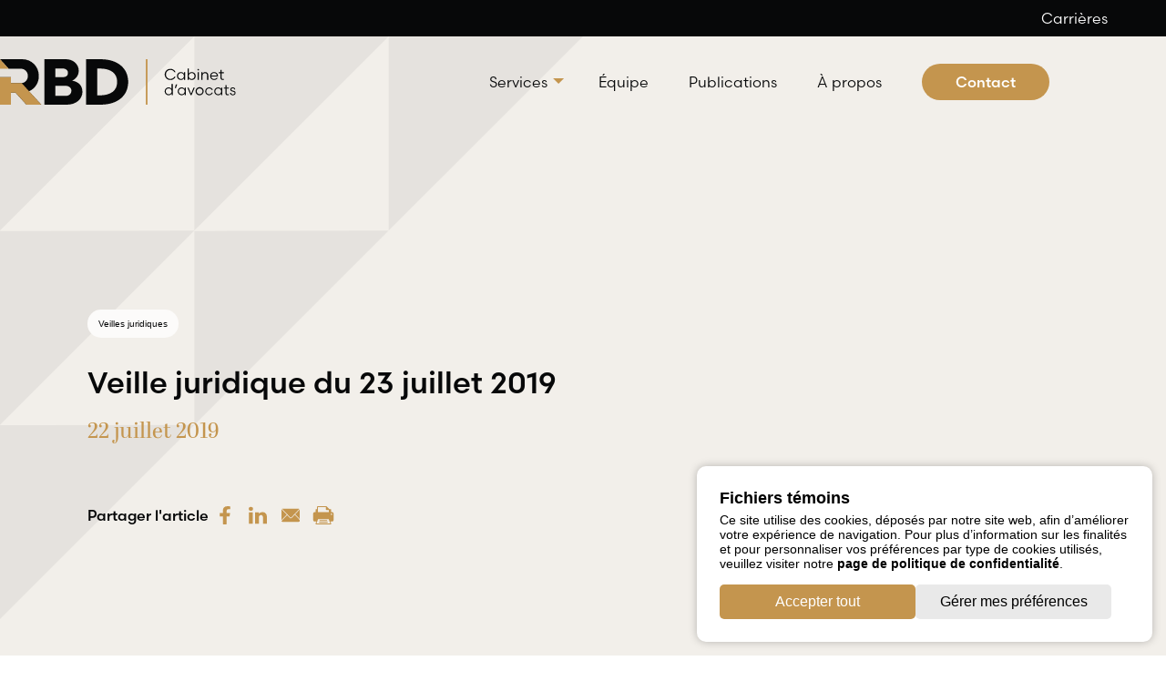

--- FILE ---
content_type: text/html; charset=UTF-8
request_url: https://rbdavocats.com/veille-juridique-du-23-juillet-2019/
body_size: 26977
content:
<!doctype html>
<html lang="fr">
<head>
    <title>Veille juridique du 23 juillet 2019 | RBD Avocats SENCRL.</title>
<style id="rocket-critical-css">@font-face{font-family:"abril-display";src:url("https://use.typekit.net/af/378f68/000000000000000077359fee/30/l?primer=7cdcb44be4a7db8877ffa5c0007b8dd865b3bbc383831fe2ea177f62257a9191&fvd=n4&v=3") format("woff2"),url("https://use.typekit.net/af/378f68/000000000000000077359fee/30/d?primer=7cdcb44be4a7db8877ffa5c0007b8dd865b3bbc383831fe2ea177f62257a9191&fvd=n4&v=3") format("woff"),url("https://use.typekit.net/af/378f68/000000000000000077359fee/30/a?primer=7cdcb44be4a7db8877ffa5c0007b8dd865b3bbc383831fe2ea177f62257a9191&fvd=n4&v=3") format("opentype");font-display:swap;font-style:normal;font-weight:400;font-stretch:normal}@font-face{font-family:"abril-display";src:url("https://use.typekit.net/af/93b1b8/000000000000000077359ff1/30/l?primer=7cdcb44be4a7db8877ffa5c0007b8dd865b3bbc383831fe2ea177f62257a9191&fvd=n7&v=3") format("woff2"),url("https://use.typekit.net/af/93b1b8/000000000000000077359ff1/30/d?primer=7cdcb44be4a7db8877ffa5c0007b8dd865b3bbc383831fe2ea177f62257a9191&fvd=n7&v=3") format("woff"),url("https://use.typekit.net/af/93b1b8/000000000000000077359ff1/30/a?primer=7cdcb44be4a7db8877ffa5c0007b8dd865b3bbc383831fe2ea177f62257a9191&fvd=n7&v=3") format("opentype");font-display:swap;font-style:normal;font-weight:700;font-stretch:normal}@font-face{font-family:"abril-display";src:url("https://use.typekit.net/af/72e4a4/000000000000000077359ff6/30/l?primer=7cdcb44be4a7db8877ffa5c0007b8dd865b3bbc383831fe2ea177f62257a9191&fvd=n6&v=3") format("woff2"),url("https://use.typekit.net/af/72e4a4/000000000000000077359ff6/30/d?primer=7cdcb44be4a7db8877ffa5c0007b8dd865b3bbc383831fe2ea177f62257a9191&fvd=n6&v=3") format("woff"),url("https://use.typekit.net/af/72e4a4/000000000000000077359ff6/30/a?primer=7cdcb44be4a7db8877ffa5c0007b8dd865b3bbc383831fe2ea177f62257a9191&fvd=n6&v=3") format("opentype");font-display:swap;font-style:normal;font-weight:600;font-stretch:normal}@font-face{font-family:"abril-display";src:url("https://use.typekit.net/af/7e7b8c/000000000000000077359ffe/30/l?primer=7cdcb44be4a7db8877ffa5c0007b8dd865b3bbc383831fe2ea177f62257a9191&fvd=n8&v=3") format("woff2"),url("https://use.typekit.net/af/7e7b8c/000000000000000077359ffe/30/d?primer=7cdcb44be4a7db8877ffa5c0007b8dd865b3bbc383831fe2ea177f62257a9191&fvd=n8&v=3") format("woff"),url("https://use.typekit.net/af/7e7b8c/000000000000000077359ffe/30/a?primer=7cdcb44be4a7db8877ffa5c0007b8dd865b3bbc383831fe2ea177f62257a9191&fvd=n8&v=3") format("opentype");font-display:swap;font-style:normal;font-weight:800;font-stretch:normal}@font-face{font-family:"abril-display";src:url("https://use.typekit.net/af/cfc4bb/000000000000000000012127/27/l?primer=7cdcb44be4a7db8877ffa5c0007b8dd865b3bbc383831fe2ea177f62257a9191&fvd=n9&v=3") format("woff2"),url("https://use.typekit.net/af/cfc4bb/000000000000000000012127/27/d?primer=7cdcb44be4a7db8877ffa5c0007b8dd865b3bbc383831fe2ea177f62257a9191&fvd=n9&v=3") format("woff"),url("https://use.typekit.net/af/cfc4bb/000000000000000000012127/27/a?primer=7cdcb44be4a7db8877ffa5c0007b8dd865b3bbc383831fe2ea177f62257a9191&fvd=n9&v=3") format("opentype");font-display:swap;font-style:normal;font-weight:900;font-stretch:normal}@font-face{font-family:"scandia-web";src:url("https://use.typekit.net/af/716155/00000000000000007735dd24/30/l?primer=7cdcb44be4a7db8877ffa5c0007b8dd865b3bbc383831fe2ea177f62257a9191&fvd=n7&v=3") format("woff2"),url("https://use.typekit.net/af/716155/00000000000000007735dd24/30/d?primer=7cdcb44be4a7db8877ffa5c0007b8dd865b3bbc383831fe2ea177f62257a9191&fvd=n7&v=3") format("woff"),url("https://use.typekit.net/af/716155/00000000000000007735dd24/30/a?primer=7cdcb44be4a7db8877ffa5c0007b8dd865b3bbc383831fe2ea177f62257a9191&fvd=n7&v=3") format("opentype");font-display:swap;font-style:normal;font-weight:700;font-stretch:normal}@font-face{font-family:"scandia-web";src:url("https://use.typekit.net/af/095b64/00000000000000007735f526/30/l?primer=7cdcb44be4a7db8877ffa5c0007b8dd865b3bbc383831fe2ea177f62257a9191&fvd=n3&v=3") format("woff2"),url("https://use.typekit.net/af/095b64/00000000000000007735f526/30/d?primer=7cdcb44be4a7db8877ffa5c0007b8dd865b3bbc383831fe2ea177f62257a9191&fvd=n3&v=3") format("woff"),url("https://use.typekit.net/af/095b64/00000000000000007735f526/30/a?primer=7cdcb44be4a7db8877ffa5c0007b8dd865b3bbc383831fe2ea177f62257a9191&fvd=n3&v=3") format("opentype");font-display:swap;font-style:normal;font-weight:300;font-stretch:normal}@font-face{font-family:"scandia-web";src:url("https://use.typekit.net/af/b86f1b/00000000000000007735f525/30/l?primer=7cdcb44be4a7db8877ffa5c0007b8dd865b3bbc383831fe2ea177f62257a9191&fvd=n5&v=3") format("woff2"),url("https://use.typekit.net/af/b86f1b/00000000000000007735f525/30/d?primer=7cdcb44be4a7db8877ffa5c0007b8dd865b3bbc383831fe2ea177f62257a9191&fvd=n5&v=3") format("woff"),url("https://use.typekit.net/af/b86f1b/00000000000000007735f525/30/a?primer=7cdcb44be4a7db8877ffa5c0007b8dd865b3bbc383831fe2ea177f62257a9191&fvd=n5&v=3") format("opentype");font-display:swap;font-style:normal;font-weight:500;font-stretch:normal}@font-face{font-family:"scandia-web";src:url("https://use.typekit.net/af/eba7b7/00000000000000007735f52b/30/l?primer=7cdcb44be4a7db8877ffa5c0007b8dd865b3bbc383831fe2ea177f62257a9191&fvd=n4&v=3") format("woff2"),url("https://use.typekit.net/af/eba7b7/00000000000000007735f52b/30/d?primer=7cdcb44be4a7db8877ffa5c0007b8dd865b3bbc383831fe2ea177f62257a9191&fvd=n4&v=3") format("woff"),url("https://use.typekit.net/af/eba7b7/00000000000000007735f52b/30/a?primer=7cdcb44be4a7db8877ffa5c0007b8dd865b3bbc383831fe2ea177f62257a9191&fvd=n4&v=3") format("opentype");font-display:swap;font-style:normal;font-weight:400;font-stretch:normal}:root{--swiper-theme-color:#007aff}:host{position:relative;display:block;margin-left:auto;margin-right:auto;z-index:1}:root{--swiper-navigation-size:44px}ul{box-sizing:border-box}:root{--wp--preset--font-size--normal:16px;--wp--preset--font-size--huge:42px}.screen-reader-text{border:0;clip:rect(1px,1px,1px,1px);-webkit-clip-path:inset(50%);clip-path:inset(50%);height:1px;margin:-1px;overflow:hidden;padding:0;position:absolute;width:1px;word-wrap:normal!important}:root{--animate-duration:1s;--animate-delay:1s;--animate-repeat:1}body{padding:0;margin:0}ul{margin:0;padding:0;list-style:none}h3,h4,p{margin:0}a{text-decoration:none;color:inherit}strong{font-weight:bold}img{max-width:100%;height:auto}svg{max-height:100%}@-ms-viewport{width:device-width}html{box-sizing:border-box;-ms-overflow-style:scrollbar}*,*::before,*::after{box-sizing:inherit}.row{display:-webkit-box;display:-ms-flexbox;display:flex;-ms-flex-wrap:wrap;flex-wrap:wrap;margin-right:-15px;margin-left:-15px}.col-12,.col-lg-4,.col-lg-8{position:relative;width:100%;min-height:1px;padding-right:15px;padding-left:15px}.col-12{-webkit-box-flex:0;-ms-flex:0 0 100%;flex:0 0 100%;max-width:100%}@media (min-width:992px){.col-lg-4{-webkit-box-flex:0;-ms-flex:0 0 33.333333%;flex:0 0 33.333333%;max-width:33.333333%}.col-lg-8{-webkit-box-flex:0;-ms-flex:0 0 66.666667%;flex:0 0 66.666667%;max-width:66.666667%}}.d-flex{display:-webkit-box!important;display:-ms-flexbox!important;display:flex!important}.flex-column{-webkit-box-orient:vertical!important;-webkit-box-direction:normal!important;-ms-flex-direction:column!important;flex-direction:column!important}.justify-content-end{-webkit-box-pack:end!important;-ms-flex-pack:end!important;justify-content:flex-end!important}.justify-content-between{-webkit-box-pack:justify!important;-ms-flex-pack:justify!important;justify-content:space-between!important}.align-items-center{-webkit-box-align:center!important;-ms-flex-align:center!important;align-items:center!important}*,*:after,*:before{box-sizing:border-box}h3{font:500 2.0625rem/1.2em scandia-web,sans-serif;color:#070809;margin-bottom:20px;text-wrap:pretty}h4{font:500 1.5rem/1.2em scandia-web,sans-serif;color:#070809;margin-bottom:20px;text-wrap:pretty}h4.gold{font:400 1.5rem/1.2em abril-display,serif;color:#C4954E}.the-content{margin-bottom:30px}.the-content *:last-child{margin-bottom:0}.the-content p{margin-bottom:1em;font:400 1rem/1.375em scandia-web,sans-serif;color:#070809;text-wrap:pretty}.the-content p.gold{font:500 1rem/1.375em scandia-web,sans-serif;color:#C4954E}.wrapper{position:relative;height:100%;width:85%;margin:0 auto}.wrapper.medium{max-width:1400px}#main{margin-top:40px}html,body{position:relative;box-sizing:border-box;font-family:Arial,sans-serif;color:#404A56;scroll-behavior:smooth;scroll-padding-top:120px;overflow-x:clip}.page-transition{position:fixed;top:0%;left:0%;height:100vh;width:100vw;z-index:999;transform-origin:center center;opacity:1}.page-transition .transition-logo{background:url(https://agencerubik.com/wp-content/uploads/2021/07/i-love-rubik-reversed.svg) no-repeat center center;background-size:contain;position:fixed;width:550px;height:550px;left:50%;top:50%;transform:translateX(-50%) translateY(-50%);opacity:1;z-index:999999}.page-transition:after{content:"";position:fixed;top:0;left:0;height:100vh;width:100vw;z-index:999;background:black;transform-origin:center center;transform:translateY(0)}.row.gutter-large{margin-inline:-75px}.row.gutter-large>div[class*=col-]{padding-inline:75px}.mb-small{margin-bottom:30px}.mb-medium{margin-bottom:60px}.padding-medium{padding:60px 0}.gold-band .row .form-row small{color:#FCFBFA}strong{font-family:scandia-web,sans-serif}.no-banner{position:relative;background-color:#F2EFEA;padding:300px 0 200px}.no-banner:before{content:"";position:absolute;background:url(https://rbdavocats.agencerubik.net/wp-content/themes/rbdavocats/assets/images/motif-grands-triangles.svg) no-repeat left top;background-size:contain;left:0;top:0;width:50%;height:90%;max-height:810px;opacity:0.05}.no-banner .terms{gap:5px}.no-banner .terms p{font-weight:500;font-size:0.625rem;min-width:100px;text-align:center;border-radius:30px;padding:10px}.no-banner .terms p.cat{background-color:#FCFBFA;color:#070809}.no-banner .share{gap:20px}.no-banner .share p{font:500 1rem/1.2em scandia-web,sans-serif;color:#070809}.no-banner .share a,.no-banner .share .print-btn{display:flex;align-items:center;justify-content:center;min-width:36px;min-height:36px;border:1px solid transparent;border-radius:50%}.no-banner .share a svg,.no-banner .share .print-btn svg{height:20px}.single-post .gold-band small{display:none}.notes .collapse-content{display:none;padding-top:30px}.notes .collapse-content .note{max-width:820px}.notes .collapse-content .note span{color:#070809;font-weight:500;margin-right:30px}.notes .collapse-content .note p{font:400 1rem/1,2em scandia-web,sans-serif;color:#070809}.notes .collapse-content .note:not(:last-child){margin-bottom:30px}.page-transition{position:fixed;top:50%;left:50%;height:300vw;width:300vw;border-radius:100%;z-index:9999;background:#F2EFEA;transform-origin:center center;transform:translateX(-50%) translateY(-50%);overflow:hidden}.page-transition .transition-logo{background:url(https://rbdavocats.agencerubik.net/wp-content/themes/rbdavocats/assets/images/page-transition.gif) no-repeat center center;background-size:contain;position:fixed;width:550px;height:550px;border-radius:100%;left:50%;top:50%;transform:translateX(-50%) translateY(-50%);opacity:1;z-index:347483647}.page-transition:after{content:"";position:fixed;top:50%;left:50%;height:300vh;width:300vh;border-radius:100%;z-index:999;background:#F2EFEA;transform-origin:center center;transform:translateX(-50%) translateY(-50%)}.floating-box{background-color:#fff;padding:20px;color:#000000;position:fixed;left:0px;top:0px;z-index:99;box-shadow:1px 1px 10px #888888}header{position:fixed;top:0;left:0;height:140px;width:100%;z-index:99}header .wrapper{position:relative;width:100%}header .wrapper.topbar{background:#070809;display:flex;justify-content:center;align-items:center;width:100%;height:40px}header .wrapper.topbar .row{height:100%;width:90%;display:flex;align-items:center;justify-content:end}header .wrapper.topbar ul{display:flex}header .wrapper.topbar ul li{font:400 1rem/1.2em scandia-web,sans-serif;color:#fff;margin-left:15px}header .wrapper .menu{width:90%;margin-inline:auto;padding:30px 0;display:flex;justify-content:space-between;align-items:center;height:100px}header .wrapper .menu .logo{z-index:1;height:50px}header .wrapper .menu .logo img{max-height:100%}header .wrapper .menu nav ul li{display:inline-block;margin-left:40px}header .wrapper .menu nav ul li:not(.is-btn) a{position:relative;font:400 1rem/1.2em scandia-web,sans-serif;color:#070809}header .wrapper .menu nav ul li:not(.is-btn) a:before{content:"";position:absolute;background-color:#C4954E;bottom:-3px;left:0;width:0;height:1px}header .wrapper .menu nav ul li.is-btn a{position:relative;background-color:#C4954E;border-radius:30px;height:40px;min-width:140px;color:#fff;display:flex;align-items:center;justify-content:center;font:500 1rem/1.2em scandia-web,sans-serif}header .wrapper .menu nav ul li.is-btn a:before{content:"";position:absolute;background:url(https://rbdavocats.agencerubik.net/wp-content/themes/rbdavocats/assets/images/btn-arrow-white.svg) no-repeat center;background-size:contain;width:8px;height:10px;left:25px;top:15px;opacity:0}header .wrapper .menu nav ul li.has_sub_menu{padding-bottom:10px;padding-right:12px}header .wrapper .menu nav ul li.has_sub_menu>a{position:relative}header .wrapper .menu nav ul li.has_sub_menu>a:after{content:"";position:absolute;background:url(https://rbdavocats.agencerubik.net/wp-content/themes/rbdavocats/assets/images/dropdown-arrow.svg) no-repeat center;background-size:contain;width:12px;height:6px;right:-18px;top:6px}header .sub-menu{padding:50px 0;background-color:rgba(242,239,234,0.8);opacity:0;box-shadow:rgba(0,0,0,0.24) 0px 8px 8px 0px}header .sub-menu ul{width:90%;margin-inline:auto;gap:30px}header .sub-menu ul .sub-menu-item{background-color:#fff;border:1px solid transparent;width:100%;max-width:535px;padding:50px 40px;box-shadow:rgba(0,0,0,0.15) 2.4px 2.4px 3.2px}header .sub-menu ul .sub-menu-item h4{position:relative;font:500 1.25rem/1.2em scandia-web,sans-serif;width:fit-content}header .sub-menu ul .sub-menu-item h4:after{content:"";position:absolute;background:url(https://rbdavocats.agencerubik.net/wp-content/themes/rbdavocats/assets/images/link-arrow.svg) no-repeat center;background-size:contain;width:8px;height:13px;left:104%;top:7px}header .sub-menu ul .sub-menu-item p{font:400 1rem/1.2em scandia-web,sans-serif;color:#070809}.mobile-nav-trigger,#mobile-nav{display:none}footer small{display:none}footer a{color:#fff}footer p{color:#fff;font:400 1rem/1.2em scandia-web,sans-serif}form .gform_body .gform_fields .gfield .gfield_label{display:block;text-align:left;font:400 14px/1.2em scandia-web,sans-serif;margin-bottom:10px}form .gform_body .gform_fields .gfield .gfield_label .gfield_required{display:none}form .gform_body .gform_fields .gfield.hidden_label label,form .gform_body .gform_fields .gfield.hidden_label .gfield_label{display:none}form small{font-family:scandia-web,sans-serif}@media screen and (max-width:991px){.row{row-gap:50px}.row:not(.members).gutter-large{margin-inline:0}.row:not(.members).gutter-large>div[class*=col-]{padding-inline:0}h3{font-size:1.75rem}#header .wrapper #nav-main{display:none}#header .mobile-nav-trigger{display:flex;flex-direction:column;justify-content:space-between;width:45px;height:22px;-webkit-touch-callout:none}#header .mobile-nav-trigger span{width:45px;height:4px;display:block;background:#070809;flex:0 0 auto;transform-origin:center;opacity:1;-webkit-touch-callout:none}#header .mobile-nav-trigger span:nth-child(1){transform:translateY(-3px)}#header .mobile-nav-trigger span:nth-child(2){position:relative}#header .mobile-nav-trigger span:nth-child(2):before,#header .mobile-nav-trigger span:nth-child(2):after{content:"";width:100%;height:100%;position:absolute;top:0;left:0;background:#C4954E}#header .mobile-nav-trigger span:nth-child(3){transform:translateY(3px)}.mobile-nav-trigger,#mobile-nav{display:block}#mobile-nav{position:fixed;z-index:10;top:0px;right:0;width:100%;height:100vh;overflow-x:scroll;padding-top:200px;background:#F2EFEA;display:flex;justify-content:center;align-items:start;transform:translateX(100%);-webkit-box-shadow:0 15px 10px 10px rgba(0,0,0,0.2);box-shadow:0 15px 10px 10px rgba(0,0,0,0.2);opacity:0}#mobile-nav nav{border-bottom:1px solid #C4954E;margin-bottom:20px}#mobile-nav ul{width:calc(100% - 40px);text-align:left}#mobile-nav ul li{margin-bottom:20px}#mobile-nav ul li a{display:inline-block;position:relative;color:#070809;font:400 1rem/1.2em scandia-web,sans-serif;padding:5px 0px}#mobile-nav ul li.menu-item-has-children>a:after{content:"";position:absolute;background:url(https://rbdavocats.agencerubik.net/wp-content/themes/rbdavocats/assets/images/dropdown-arrow.svg) no-repeat center;background-size:contain;width:12px;height:6px;right:-18px;top:12px}#mobile-nav ul li.menu-item-has-children ul{display:none}#mobile-nav .socials{gap:20px}}@media screen and (max-width:680px){h3{font-size:1.5625rem}h4{font-size:1.25rem}h4.gold{font-size:1.25rem}.padding-medium{padding:50px 0}.row{row-gap:25px}.no-banner{padding:150px 0 50px}.page-transition .transition-logo{width:500px;height:500px}}@media only screen and (max-width:641px){.gform_wrapper.gravity-theme input:not([type=radio]):not([type=checkbox]):not([type=image]):not([type=file]){line-height:2;min-height:32px}.gform_wrapper.gravity-theme textarea{line-height:1.5}}.gform_wrapper.gravity-theme .gform_hidden{display:none}.gform_wrapper.gravity-theme .hidden_label .gfield_label{border:0;clip:rect(1px,1px,1px,1px);-webkit-clip-path:inset(50%);clip-path:inset(50%);height:1px;margin:-1px;overflow:hidden;padding:0;position:absolute;width:1px;word-wrap:normal!important}.gform_wrapper.gravity-theme *{box-sizing:border-box}.gform_wrapper.gravity-theme .gfield_label{display:inline-block;font-size:16px;font-weight:700;margin-bottom:8px;padding:0}.gform_wrapper.gravity-theme .gfield_required{color:#c02b0a;display:inline-block;font-size:13.008px;padding-inline-start:0.125em}.gform_wrapper.gravity-theme .gfield_required .gfield_required_text{font-style:italic;font-weight:400}.gform_wrapper.gravity-theme .gform_footer input{align-self:flex-end}.gform_wrapper.gravity-theme .gform_footer input{margin-bottom:8px}.gform_wrapper.gravity-theme .gform_footer button+input,.gform_wrapper.gravity-theme .gform_footer input+input{margin-left:8px}.gform_wrapper.gravity-theme textarea{font-size:15px;margin-bottom:0;margin-top:0;padding:8px}</style>
    <link data-minify="1" rel="preload" href="https://rbdavocats.com/wp-content/cache/min/1/vso3aof.css?ver=1767368447" data-rocket-async="style" as="style" onload="this.onload=null;this.rel='stylesheet'" onerror="this.removeAttribute('data-rocket-async')" >
    <link data-minify="1" rel="preload" href="https://rbdavocats.com/wp-content/cache/min/1/npm/swiper@11/swiper-bundle.min.css?ver=1767368447" data-rocket-async="style" as="style" onload="this.onload=null;this.rel='stylesheet'" onerror="this.removeAttribute('data-rocket-async')" />
    <script data-minify="1" src="https://rbdavocats.com/wp-content/cache/min/1/npm/swiper@11/swiper-bundle.min.js?ver=1767368447" data-rocket-defer defer></script>
    
<!-- Search Engine Optimization by Rank Math - https://rankmath.com/ -->
<meta name="description" content="LÉSION PROFESSIONNELLE – Congédiement illégal – Harcèlement psychologique – Versions contradictoires – Conduite vexatoire et indigne – Insulte – Condition sociale du travail – Analyse logique – Congédiement annulé – Plainte pour harcèlement psychologique accueillie LIBERTÉ D’EXPRESSION – Ingérence de l’employeur – Négociation collective – Moyen de pression – Message factuel – Courriel professionnel – Signature automatique du courriel – Droit de gérance – Obligation de réserve – Plainte accueillie CONVENTION COLLECTIVE – Grief – Sous-traitance – Droit municipal – Villes et municipalités – Relation avec une Régie intermunicipale de police – Services policiers – Théorie du mandat – Délégation de pouvoir – Théorie d’alter ego – Voile corporatif – Parties à la convention collective – Compétence du tribunal d’arbitrage ACCIDENT DU TRAVAIL – Pompier volontaire – Incendie – Blessure à un pied – Imputation des coûts à l’employeur – Contestation – Caractère imprévisible – Piège – Accident attribuable à un tier – Contestation rejetée GRIEF – Congédiement – Ambulancier – Stratagème – Disponibilité – Insubordination – Violence verbale – Conflit d’horaire – Obligations parentales – Avertissement de l’employeur – Preuve circonstancielle – Faute grave – Congédiement confirmé DROIT CRIMINEL – Adolescent (jeune contrevenant) — infractions en matière de drogues et autres substances — trafic — découverte de stupéfiants — droit à l&#039;assistance d&#039;un avocat — droit au silence — application de l&#039;article 146 de la Loi sur le système de justice pénale pour les adolescents — réparation — gravité de la conduite attentatoire de l&#039;État — déconsidération de l&#039;administration de la justice — exclusion de la preuve PAR Me FÉLIX R.-LAROSE et FRANÇOIS SYLVESTRE, étudiant."/>
<meta name="robots" content="follow, index, max-snippet:-1, max-video-preview:-1, max-image-preview:large"/>
<link rel="canonical" href="https://rbdavocats.com/veille-juridique-du-23-juillet-2019/" />
<meta property="og:locale" content="fr_CA" />
<meta property="og:type" content="article" />
<meta property="og:title" content="Veille juridique du 23 juillet 2019 - RBD Avocats SENCRL." />
<meta property="og:description" content="LÉSION PROFESSIONNELLE – Congédiement illégal – Harcèlement psychologique – Versions contradictoires – Conduite vexatoire et indigne – Insulte – Condition sociale du travail – Analyse logique – Congédiement annulé – Plainte pour harcèlement psychologique accueillie LIBERTÉ D’EXPRESSION – Ingérence de l’employeur – Négociation collective – Moyen de pression – Message factuel – Courriel professionnel – Signature automatique du courriel – Droit de gérance – Obligation de réserve – Plainte accueillie CONVENTION COLLECTIVE – Grief – Sous-traitance – Droit municipal – Villes et municipalités – Relation avec une Régie intermunicipale de police – Services policiers – Théorie du mandat – Délégation de pouvoir – Théorie d’alter ego – Voile corporatif – Parties à la convention collective – Compétence du tribunal d’arbitrage ACCIDENT DU TRAVAIL – Pompier volontaire – Incendie – Blessure à un pied – Imputation des coûts à l’employeur – Contestation – Caractère imprévisible – Piège – Accident attribuable à un tier – Contestation rejetée GRIEF – Congédiement – Ambulancier – Stratagème – Disponibilité – Insubordination – Violence verbale – Conflit d’horaire – Obligations parentales – Avertissement de l’employeur – Preuve circonstancielle – Faute grave – Congédiement confirmé DROIT CRIMINEL – Adolescent (jeune contrevenant) — infractions en matière de drogues et autres substances — trafic — découverte de stupéfiants — droit à l&#039;assistance d&#039;un avocat — droit au silence — application de l&#039;article 146 de la Loi sur le système de justice pénale pour les adolescents — réparation — gravité de la conduite attentatoire de l&#039;État — déconsidération de l&#039;administration de la justice — exclusion de la preuve PAR Me FÉLIX R.-LAROSE et FRANÇOIS SYLVESTRE, étudiant." />
<meta property="og:url" content="https://rbdavocats.com/veille-juridique-du-23-juillet-2019/" />
<meta property="og:site_name" content="RBD Avocats SENCRL." />
<meta property="article:section" content="Veilles juridiques" />
<meta property="og:updated_time" content="2024-05-28T10:23:45-04:00" />
<meta property="og:image" content="https://rbdavocats.com/wp-content/uploads/2024/06/RBD-OG.png" />
<meta property="og:image:secure_url" content="https://rbdavocats.com/wp-content/uploads/2024/06/RBD-OG.png" />
<meta property="og:image:width" content="1200" />
<meta property="og:image:height" content="630" />
<meta property="og:image:alt" content="Veille juridique du 23 juillet 2019" />
<meta property="og:image:type" content="image/png" />
<meta property="article:published_time" content="2019-07-22T20:28:35-04:00" />
<meta property="article:modified_time" content="2024-05-28T10:23:45-04:00" />
<meta name="twitter:card" content="summary_large_image" />
<meta name="twitter:title" content="Veille juridique du 23 juillet 2019 - RBD Avocats SENCRL." />
<meta name="twitter:description" content="LÉSION PROFESSIONNELLE – Congédiement illégal – Harcèlement psychologique – Versions contradictoires – Conduite vexatoire et indigne – Insulte – Condition sociale du travail – Analyse logique – Congédiement annulé – Plainte pour harcèlement psychologique accueillie LIBERTÉ D’EXPRESSION – Ingérence de l’employeur – Négociation collective – Moyen de pression – Message factuel – Courriel professionnel – Signature automatique du courriel – Droit de gérance – Obligation de réserve – Plainte accueillie CONVENTION COLLECTIVE – Grief – Sous-traitance – Droit municipal – Villes et municipalités – Relation avec une Régie intermunicipale de police – Services policiers – Théorie du mandat – Délégation de pouvoir – Théorie d’alter ego – Voile corporatif – Parties à la convention collective – Compétence du tribunal d’arbitrage ACCIDENT DU TRAVAIL – Pompier volontaire – Incendie – Blessure à un pied – Imputation des coûts à l’employeur – Contestation – Caractère imprévisible – Piège – Accident attribuable à un tier – Contestation rejetée GRIEF – Congédiement – Ambulancier – Stratagème – Disponibilité – Insubordination – Violence verbale – Conflit d’horaire – Obligations parentales – Avertissement de l’employeur – Preuve circonstancielle – Faute grave – Congédiement confirmé DROIT CRIMINEL – Adolescent (jeune contrevenant) — infractions en matière de drogues et autres substances — trafic — découverte de stupéfiants — droit à l&#039;assistance d&#039;un avocat — droit au silence — application de l&#039;article 146 de la Loi sur le système de justice pénale pour les adolescents — réparation — gravité de la conduite attentatoire de l&#039;État — déconsidération de l&#039;administration de la justice — exclusion de la preuve PAR Me FÉLIX R.-LAROSE et FRANÇOIS SYLVESTRE, étudiant." />
<meta name="twitter:image" content="https://rbdavocats.com/wp-content/uploads/2024/06/RBD-OG.png" />
<meta name="twitter:label1" content="Written by" />
<meta name="twitter:data1" content="rubik" />
<meta name="twitter:label2" content="Time to read" />
<meta name="twitter:data2" content="10 minutes" />
<script type="application/ld+json" class="rank-math-schema">{"@context":"https://schema.org","@graph":[{"@type":["Person","Organization"],"@id":"https://rbdavocats.com/#person","name":"RBD Avocats SENCRL."},{"@type":"WebSite","@id":"https://rbdavocats.com/#website","url":"https://rbdavocats.com","name":"RBD Avocats SENCRL.","publisher":{"@id":"https://rbdavocats.com/#person"},"inLanguage":"fr-CA"},{"@type":"ImageObject","@id":"https://rbdavocats.com/wp-content/uploads/2024/06/RBD-OG.png","url":"https://rbdavocats.com/wp-content/uploads/2024/06/RBD-OG.png","width":"1200","height":"630","inLanguage":"fr-CA"},{"@type":"WebPage","@id":"https://rbdavocats.com/veille-juridique-du-23-juillet-2019/#webpage","url":"https://rbdavocats.com/veille-juridique-du-23-juillet-2019/","name":"Veille juridique du 23 juillet 2019 - RBD Avocats SENCRL.","datePublished":"2019-07-22T20:28:35-04:00","dateModified":"2024-05-28T10:23:45-04:00","isPartOf":{"@id":"https://rbdavocats.com/#website"},"primaryImageOfPage":{"@id":"https://rbdavocats.com/wp-content/uploads/2024/06/RBD-OG.png"},"inLanguage":"fr-CA"},{"@type":"Person","@id":"https://rbdavocats.com/author/rubik/","name":"rubik","url":"https://rbdavocats.com/author/rubik/","image":{"@type":"ImageObject","@id":"https://secure.gravatar.com/avatar/ee484cee57095c851f68061394c9007f8097570b84d0e83791416bfb7284f28b?s=96&amp;d=mm&amp;r=g","url":"https://secure.gravatar.com/avatar/ee484cee57095c851f68061394c9007f8097570b84d0e83791416bfb7284f28b?s=96&amp;d=mm&amp;r=g","caption":"rubik","inLanguage":"fr-CA"},"sameAs":["https://rbdavocats.com"]},{"@type":"BlogPosting","headline":"Veille juridique du 23 juillet 2019 - RBD Avocats SENCRL.","datePublished":"2019-07-22T20:28:35-04:00","dateModified":"2024-05-28T10:23:45-04:00","articleSection":"Veilles juridiques","author":{"@id":"https://rbdavocats.com/author/rubik/","name":"rubik"},"publisher":{"@id":"https://rbdavocats.com/#person"},"description":"L\u00c9SION PROFESSIONNELLE \u2013 Cong\u00e9diement ill\u00e9gal \u2013 Harc\u00e8lement psychologique \u2013 Versions contradictoires \u2013 Conduite vexatoire et indigne \u2013 Insulte \u2013 Condition sociale du travail \u2013 Analyse logique \u2013 Cong\u00e9diement annul\u00e9 \u2013 Plainte pour harc\u00e8lement psychologique accueillie LIBERT\u00c9 D\u2019EXPRESSION \u2013 Ing\u00e9rence de l\u2019employeur \u2013 N\u00e9gociation collective \u2013 Moyen de pression \u2013 Message factuel \u2013 Courriel professionnel \u2013 Signature automatique du courriel \u2013 Droit de g\u00e9rance \u2013 Obligation de r\u00e9serve \u2013 Plainte accueillie CONVENTION COLLECTIVE \u2013 Grief \u2013 Sous-traitance \u2013 Droit municipal \u2013 Villes et municipalit\u00e9s \u2013 Relation avec une R\u00e9gie intermunicipale de police \u2013 Services policiers \u2013 Th\u00e9orie du mandat \u2013 D\u00e9l\u00e9gation de pouvoir \u2013 Th\u00e9orie d\u2019alter ego \u2013 Voile corporatif \u2013 Parties \u00e0 la convention collective \u2013 Comp\u00e9tence du tribunal d\u2019arbitrage ACCIDENT DU TRAVAIL \u2013 Pompier volontaire \u2013 Incendie \u2013 Blessure \u00e0 un pied \u2013 Imputation des co\u00fbts \u00e0 l\u2019employeur \u2013 Contestation \u2013 Caract\u00e8re impr\u00e9visible \u2013 Pi\u00e8ge \u2013 Accident attribuable \u00e0 un tier \u2013 Contestation rejet\u00e9e GRIEF \u2013 Cong\u00e9diement \u2013 Ambulancier \u2013 Stratag\u00e8me \u2013 Disponibilit\u00e9 \u2013 Insubordination \u2013 Violence verbale \u2013 Conflit d\u2019horaire \u2013 Obligations parentales \u2013 Avertissement de l\u2019employeur \u2013 Preuve circonstancielle \u2013 Faute grave \u2013 Cong\u00e9diement confirm\u00e9 DROIT CRIMINEL \u2013 Adolescent (jeune contrevenant) \u2014 infractions en mati\u00e8re de drogues et autres substances \u2014 trafic \u2014 d\u00e9couverte de stup\u00e9fiants \u2014 droit \u00e0 l&#039;assistance d&#039;un avocat \u2014 droit au silence \u2014 application de l&#039;article 146 de la Loi sur le syst\u00e8me de justice p\u00e9nale pour les adolescents \u2014 r\u00e9paration \u2014 gravit\u00e9 de la conduite attentatoire de l&#039;\u00c9tat \u2014 d\u00e9consid\u00e9ration de l&#039;administration de la justice \u2014 exclusion de la preuve PAR Me F\u00c9LIX R.-LAROSE et FRAN\u00c7OIS SYLVESTRE, \u00e9tudiant.","name":"Veille juridique du 23 juillet 2019 - RBD Avocats SENCRL.","@id":"https://rbdavocats.com/veille-juridique-du-23-juillet-2019/#richSnippet","isPartOf":{"@id":"https://rbdavocats.com/veille-juridique-du-23-juillet-2019/#webpage"},"image":{"@id":"https://rbdavocats.com/wp-content/uploads/2024/06/RBD-OG.png"},"inLanguage":"fr-CA","mainEntityOfPage":{"@id":"https://rbdavocats.com/veille-juridique-du-23-juillet-2019/#webpage"}}]}</script>
<!-- /Rank Math WordPress SEO plugin -->

<link rel='dns-prefetch' href='//www.google.com' />

<link rel="alternate" title="oEmbed (JSON)" type="application/json+oembed" href="https://rbdavocats.com/wp-json/oembed/1.0/embed?url=https%3A%2F%2Frbdavocats.com%2Fveille-juridique-du-23-juillet-2019%2F" />
<link rel="alternate" title="oEmbed (XML)" type="text/xml+oembed" href="https://rbdavocats.com/wp-json/oembed/1.0/embed?url=https%3A%2F%2Frbdavocats.com%2Fveille-juridique-du-23-juillet-2019%2F&#038;format=xml" />
<style id='wp-img-auto-sizes-contain-inline-css' type='text/css'>
img:is([sizes=auto i],[sizes^="auto," i]){contain-intrinsic-size:3000px 1500px}
/*# sourceURL=wp-img-auto-sizes-contain-inline-css */
</style>
<style id='wp-block-library-inline-css' type='text/css'>
:root{--wp-block-synced-color:#7a00df;--wp-block-synced-color--rgb:122,0,223;--wp-bound-block-color:var(--wp-block-synced-color);--wp-editor-canvas-background:#ddd;--wp-admin-theme-color:#007cba;--wp-admin-theme-color--rgb:0,124,186;--wp-admin-theme-color-darker-10:#006ba1;--wp-admin-theme-color-darker-10--rgb:0,107,160.5;--wp-admin-theme-color-darker-20:#005a87;--wp-admin-theme-color-darker-20--rgb:0,90,135;--wp-admin-border-width-focus:2px}@media (min-resolution:192dpi){:root{--wp-admin-border-width-focus:1.5px}}.wp-element-button{cursor:pointer}:root .has-very-light-gray-background-color{background-color:#eee}:root .has-very-dark-gray-background-color{background-color:#313131}:root .has-very-light-gray-color{color:#eee}:root .has-very-dark-gray-color{color:#313131}:root .has-vivid-green-cyan-to-vivid-cyan-blue-gradient-background{background:linear-gradient(135deg,#00d084,#0693e3)}:root .has-purple-crush-gradient-background{background:linear-gradient(135deg,#34e2e4,#4721fb 50%,#ab1dfe)}:root .has-hazy-dawn-gradient-background{background:linear-gradient(135deg,#faaca8,#dad0ec)}:root .has-subdued-olive-gradient-background{background:linear-gradient(135deg,#fafae1,#67a671)}:root .has-atomic-cream-gradient-background{background:linear-gradient(135deg,#fdd79a,#004a59)}:root .has-nightshade-gradient-background{background:linear-gradient(135deg,#330968,#31cdcf)}:root .has-midnight-gradient-background{background:linear-gradient(135deg,#020381,#2874fc)}:root{--wp--preset--font-size--normal:16px;--wp--preset--font-size--huge:42px}.has-regular-font-size{font-size:1em}.has-larger-font-size{font-size:2.625em}.has-normal-font-size{font-size:var(--wp--preset--font-size--normal)}.has-huge-font-size{font-size:var(--wp--preset--font-size--huge)}.has-text-align-center{text-align:center}.has-text-align-left{text-align:left}.has-text-align-right{text-align:right}.has-fit-text{white-space:nowrap!important}#end-resizable-editor-section{display:none}.aligncenter{clear:both}.items-justified-left{justify-content:flex-start}.items-justified-center{justify-content:center}.items-justified-right{justify-content:flex-end}.items-justified-space-between{justify-content:space-between}.screen-reader-text{border:0;clip-path:inset(50%);height:1px;margin:-1px;overflow:hidden;padding:0;position:absolute;width:1px;word-wrap:normal!important}.screen-reader-text:focus{background-color:#ddd;clip-path:none;color:#444;display:block;font-size:1em;height:auto;left:5px;line-height:normal;padding:15px 23px 14px;text-decoration:none;top:5px;width:auto;z-index:100000}html :where(.has-border-color){border-style:solid}html :where([style*=border-top-color]){border-top-style:solid}html :where([style*=border-right-color]){border-right-style:solid}html :where([style*=border-bottom-color]){border-bottom-style:solid}html :where([style*=border-left-color]){border-left-style:solid}html :where([style*=border-width]){border-style:solid}html :where([style*=border-top-width]){border-top-style:solid}html :where([style*=border-right-width]){border-right-style:solid}html :where([style*=border-bottom-width]){border-bottom-style:solid}html :where([style*=border-left-width]){border-left-style:solid}html :where(img[class*=wp-image-]){height:auto;max-width:100%}:where(figure){margin:0 0 1em}html :where(.is-position-sticky){--wp-admin--admin-bar--position-offset:var(--wp-admin--admin-bar--height,0px)}@media screen and (max-width:600px){html :where(.is-position-sticky){--wp-admin--admin-bar--position-offset:0px}}

/*# sourceURL=wp-block-library-inline-css */
</style><style id='global-styles-inline-css' type='text/css'>
:root{--wp--preset--aspect-ratio--square: 1;--wp--preset--aspect-ratio--4-3: 4/3;--wp--preset--aspect-ratio--3-4: 3/4;--wp--preset--aspect-ratio--3-2: 3/2;--wp--preset--aspect-ratio--2-3: 2/3;--wp--preset--aspect-ratio--16-9: 16/9;--wp--preset--aspect-ratio--9-16: 9/16;--wp--preset--color--black: #000000;--wp--preset--color--cyan-bluish-gray: #abb8c3;--wp--preset--color--white: #ffffff;--wp--preset--color--pale-pink: #f78da7;--wp--preset--color--vivid-red: #cf2e2e;--wp--preset--color--luminous-vivid-orange: #ff6900;--wp--preset--color--luminous-vivid-amber: #fcb900;--wp--preset--color--light-green-cyan: #7bdcb5;--wp--preset--color--vivid-green-cyan: #00d084;--wp--preset--color--pale-cyan-blue: #8ed1fc;--wp--preset--color--vivid-cyan-blue: #0693e3;--wp--preset--color--vivid-purple: #9b51e0;--wp--preset--gradient--vivid-cyan-blue-to-vivid-purple: linear-gradient(135deg,rgb(6,147,227) 0%,rgb(155,81,224) 100%);--wp--preset--gradient--light-green-cyan-to-vivid-green-cyan: linear-gradient(135deg,rgb(122,220,180) 0%,rgb(0,208,130) 100%);--wp--preset--gradient--luminous-vivid-amber-to-luminous-vivid-orange: linear-gradient(135deg,rgb(252,185,0) 0%,rgb(255,105,0) 100%);--wp--preset--gradient--luminous-vivid-orange-to-vivid-red: linear-gradient(135deg,rgb(255,105,0) 0%,rgb(207,46,46) 100%);--wp--preset--gradient--very-light-gray-to-cyan-bluish-gray: linear-gradient(135deg,rgb(238,238,238) 0%,rgb(169,184,195) 100%);--wp--preset--gradient--cool-to-warm-spectrum: linear-gradient(135deg,rgb(74,234,220) 0%,rgb(151,120,209) 20%,rgb(207,42,186) 40%,rgb(238,44,130) 60%,rgb(251,105,98) 80%,rgb(254,248,76) 100%);--wp--preset--gradient--blush-light-purple: linear-gradient(135deg,rgb(255,206,236) 0%,rgb(152,150,240) 100%);--wp--preset--gradient--blush-bordeaux: linear-gradient(135deg,rgb(254,205,165) 0%,rgb(254,45,45) 50%,rgb(107,0,62) 100%);--wp--preset--gradient--luminous-dusk: linear-gradient(135deg,rgb(255,203,112) 0%,rgb(199,81,192) 50%,rgb(65,88,208) 100%);--wp--preset--gradient--pale-ocean: linear-gradient(135deg,rgb(255,245,203) 0%,rgb(182,227,212) 50%,rgb(51,167,181) 100%);--wp--preset--gradient--electric-grass: linear-gradient(135deg,rgb(202,248,128) 0%,rgb(113,206,126) 100%);--wp--preset--gradient--midnight: linear-gradient(135deg,rgb(2,3,129) 0%,rgb(40,116,252) 100%);--wp--preset--font-size--small: 13px;--wp--preset--font-size--medium: 20px;--wp--preset--font-size--large: 36px;--wp--preset--font-size--x-large: 42px;--wp--preset--spacing--20: 0.44rem;--wp--preset--spacing--30: 0.67rem;--wp--preset--spacing--40: 1rem;--wp--preset--spacing--50: 1.5rem;--wp--preset--spacing--60: 2.25rem;--wp--preset--spacing--70: 3.38rem;--wp--preset--spacing--80: 5.06rem;--wp--preset--shadow--natural: 6px 6px 9px rgba(0, 0, 0, 0.2);--wp--preset--shadow--deep: 12px 12px 50px rgba(0, 0, 0, 0.4);--wp--preset--shadow--sharp: 6px 6px 0px rgba(0, 0, 0, 0.2);--wp--preset--shadow--outlined: 6px 6px 0px -3px rgb(255, 255, 255), 6px 6px rgb(0, 0, 0);--wp--preset--shadow--crisp: 6px 6px 0px rgb(0, 0, 0);}:where(.is-layout-flex){gap: 0.5em;}:where(.is-layout-grid){gap: 0.5em;}body .is-layout-flex{display: flex;}.is-layout-flex{flex-wrap: wrap;align-items: center;}.is-layout-flex > :is(*, div){margin: 0;}body .is-layout-grid{display: grid;}.is-layout-grid > :is(*, div){margin: 0;}:where(.wp-block-columns.is-layout-flex){gap: 2em;}:where(.wp-block-columns.is-layout-grid){gap: 2em;}:where(.wp-block-post-template.is-layout-flex){gap: 1.25em;}:where(.wp-block-post-template.is-layout-grid){gap: 1.25em;}.has-black-color{color: var(--wp--preset--color--black) !important;}.has-cyan-bluish-gray-color{color: var(--wp--preset--color--cyan-bluish-gray) !important;}.has-white-color{color: var(--wp--preset--color--white) !important;}.has-pale-pink-color{color: var(--wp--preset--color--pale-pink) !important;}.has-vivid-red-color{color: var(--wp--preset--color--vivid-red) !important;}.has-luminous-vivid-orange-color{color: var(--wp--preset--color--luminous-vivid-orange) !important;}.has-luminous-vivid-amber-color{color: var(--wp--preset--color--luminous-vivid-amber) !important;}.has-light-green-cyan-color{color: var(--wp--preset--color--light-green-cyan) !important;}.has-vivid-green-cyan-color{color: var(--wp--preset--color--vivid-green-cyan) !important;}.has-pale-cyan-blue-color{color: var(--wp--preset--color--pale-cyan-blue) !important;}.has-vivid-cyan-blue-color{color: var(--wp--preset--color--vivid-cyan-blue) !important;}.has-vivid-purple-color{color: var(--wp--preset--color--vivid-purple) !important;}.has-black-background-color{background-color: var(--wp--preset--color--black) !important;}.has-cyan-bluish-gray-background-color{background-color: var(--wp--preset--color--cyan-bluish-gray) !important;}.has-white-background-color{background-color: var(--wp--preset--color--white) !important;}.has-pale-pink-background-color{background-color: var(--wp--preset--color--pale-pink) !important;}.has-vivid-red-background-color{background-color: var(--wp--preset--color--vivid-red) !important;}.has-luminous-vivid-orange-background-color{background-color: var(--wp--preset--color--luminous-vivid-orange) !important;}.has-luminous-vivid-amber-background-color{background-color: var(--wp--preset--color--luminous-vivid-amber) !important;}.has-light-green-cyan-background-color{background-color: var(--wp--preset--color--light-green-cyan) !important;}.has-vivid-green-cyan-background-color{background-color: var(--wp--preset--color--vivid-green-cyan) !important;}.has-pale-cyan-blue-background-color{background-color: var(--wp--preset--color--pale-cyan-blue) !important;}.has-vivid-cyan-blue-background-color{background-color: var(--wp--preset--color--vivid-cyan-blue) !important;}.has-vivid-purple-background-color{background-color: var(--wp--preset--color--vivid-purple) !important;}.has-black-border-color{border-color: var(--wp--preset--color--black) !important;}.has-cyan-bluish-gray-border-color{border-color: var(--wp--preset--color--cyan-bluish-gray) !important;}.has-white-border-color{border-color: var(--wp--preset--color--white) !important;}.has-pale-pink-border-color{border-color: var(--wp--preset--color--pale-pink) !important;}.has-vivid-red-border-color{border-color: var(--wp--preset--color--vivid-red) !important;}.has-luminous-vivid-orange-border-color{border-color: var(--wp--preset--color--luminous-vivid-orange) !important;}.has-luminous-vivid-amber-border-color{border-color: var(--wp--preset--color--luminous-vivid-amber) !important;}.has-light-green-cyan-border-color{border-color: var(--wp--preset--color--light-green-cyan) !important;}.has-vivid-green-cyan-border-color{border-color: var(--wp--preset--color--vivid-green-cyan) !important;}.has-pale-cyan-blue-border-color{border-color: var(--wp--preset--color--pale-cyan-blue) !important;}.has-vivid-cyan-blue-border-color{border-color: var(--wp--preset--color--vivid-cyan-blue) !important;}.has-vivid-purple-border-color{border-color: var(--wp--preset--color--vivid-purple) !important;}.has-vivid-cyan-blue-to-vivid-purple-gradient-background{background: var(--wp--preset--gradient--vivid-cyan-blue-to-vivid-purple) !important;}.has-light-green-cyan-to-vivid-green-cyan-gradient-background{background: var(--wp--preset--gradient--light-green-cyan-to-vivid-green-cyan) !important;}.has-luminous-vivid-amber-to-luminous-vivid-orange-gradient-background{background: var(--wp--preset--gradient--luminous-vivid-amber-to-luminous-vivid-orange) !important;}.has-luminous-vivid-orange-to-vivid-red-gradient-background{background: var(--wp--preset--gradient--luminous-vivid-orange-to-vivid-red) !important;}.has-very-light-gray-to-cyan-bluish-gray-gradient-background{background: var(--wp--preset--gradient--very-light-gray-to-cyan-bluish-gray) !important;}.has-cool-to-warm-spectrum-gradient-background{background: var(--wp--preset--gradient--cool-to-warm-spectrum) !important;}.has-blush-light-purple-gradient-background{background: var(--wp--preset--gradient--blush-light-purple) !important;}.has-blush-bordeaux-gradient-background{background: var(--wp--preset--gradient--blush-bordeaux) !important;}.has-luminous-dusk-gradient-background{background: var(--wp--preset--gradient--luminous-dusk) !important;}.has-pale-ocean-gradient-background{background: var(--wp--preset--gradient--pale-ocean) !important;}.has-electric-grass-gradient-background{background: var(--wp--preset--gradient--electric-grass) !important;}.has-midnight-gradient-background{background: var(--wp--preset--gradient--midnight) !important;}.has-small-font-size{font-size: var(--wp--preset--font-size--small) !important;}.has-medium-font-size{font-size: var(--wp--preset--font-size--medium) !important;}.has-large-font-size{font-size: var(--wp--preset--font-size--large) !important;}.has-x-large-font-size{font-size: var(--wp--preset--font-size--x-large) !important;}
/*# sourceURL=global-styles-inline-css */
</style>

<style id='classic-theme-styles-inline-css' type='text/css'>
/*! This file is auto-generated */
.wp-block-button__link{color:#fff;background-color:#32373c;border-radius:9999px;box-shadow:none;text-decoration:none;padding:calc(.667em + 2px) calc(1.333em + 2px);font-size:1.125em}.wp-block-file__button{background:#32373c;color:#fff;text-decoration:none}
/*# sourceURL=/wp-includes/css/classic-themes.min.css */
</style>
<link data-minify="1" rel='preload'  href='https://rbdavocats.com/wp-content/cache/min/1/wp-content/plugins/rubiskuit/assets/css/main.css?ver=1767368447' data-rocket-async="style" as="style" onload="this.onload=null;this.rel='stylesheet'" onerror="this.removeAttribute('data-rocket-async')"  type='text/css' media='all' />
<link data-minify="1" rel='preload'  href='https://rbdavocats.com/wp-content/cache/min/1/wp-content/plugins/rubiskuit/assets/css/privacy.css?ver=1767368447' data-rocket-async="style" as="style" onload="this.onload=null;this.rel='stylesheet'" onerror="this.removeAttribute('data-rocket-async')"  type='text/css' media='all' />
<link data-minify="1" rel='preload'  href='https://rbdavocats.com/wp-content/cache/min/1/wp-content/themes/rbdavocats/assets/js/lib/aos/aos.css?ver=1767368447' data-rocket-async="style" as="style" onload="this.onload=null;this.rel='stylesheet'" onerror="this.removeAttribute('data-rocket-async')"  type='text/css' media='all' />
<link data-minify="1" rel='preload'  href='https://rbdavocats.com/wp-content/cache/min/1/wp-content/themes/rbdavocats/assets/css/main.css?ver=1767368447' data-rocket-async="style" as="style" onload="this.onload=null;this.rel='stylesheet'" onerror="this.removeAttribute('data-rocket-async')"  type='text/css' media='all' />
<script type="text/javascript" src="https://rbdavocats.com/wp-includes/js/jquery/jquery.min.js?ver=3.7.1" id="jquery-core-js" data-rocket-defer defer></script>
<script type="text/javascript" src="https://rbdavocats.com/wp-includes/js/jquery/jquery-migrate.min.js?ver=3.4.1" id="jquery-migrate-js" data-rocket-defer defer></script>
<script data-minify="1" type="text/javascript" src="https://rbdavocats.com/wp-content/cache/min/1/wp-content/plugins/rubiskuit/assets/js/rTrackingCookies.js?ver=1767368447" id="rtrackingCookies_js-js" data-rocket-defer defer></script>
<script data-minify="1" type="text/javascript" src="https://rbdavocats.com/wp-content/cache/min/1/wp-content/plugins/rubiskuit/assets/js/main.js?ver=1767368447" id="rubiskuit_js-js" data-rocket-defer defer></script>
<link rel="https://api.w.org/" href="https://rbdavocats.com/wp-json/" /><link rel="alternate" title="JSON" type="application/json" href="https://rbdavocats.com/wp-json/wp/v2/posts/858" /><link rel="EditURI" type="application/rsd+xml" title="RSD" href="https://rbdavocats.com/xmlrpc.php?rsd" />
<link rel='shortlink' href='https://rbdavocats.com/?p=858' />

<script>(function(w,d,s,l,i){w[l]=w[l]||[];w[l].push({'gtm.start':
new Date().getTime(),event:'gtm.js'});var f=d.getElementsByTagName(s)[0],
j=d.createElement(s),dl=l!='dataLayer'?'&l='+l:'';j.async=true;j.src=
'https://www.googletagmanager.com/gtm.js?id='+i+dl;f.parentNode.insertBefore(j,f);
})(window,document,'script','dataLayer','GTM-T6TMVWDF');</script>
<meta charset="utf-8">
<meta name="viewport" content="initial-scale=1, maximum-scale=1">
<meta http-equiv="X-UA-Compatible" content="IE=edge,chrome=1">
<link rel="apple-touch-icon" sizes="180x180" href="https://rbdavocats.com/wp-content/themes/rbdavocats/assets/images/favicon/apple-touch-icon.png?v=1">
<link rel="icon" type="image/png" href="https://rbdavocats.com/wp-content/themes/rbdavocats/assets/images/favicon/favicon-32x32.png?v=1" sizes="32x32">
<link rel="icon" type="image/png" href="https://rbdavocats.com/wp-content/themes/rbdavocats/assets/images/favicon/favicon-16x16.png?v=1" sizes="16x16">
<!--<link rel="manifest" href="--><!--/assets/images/favicon/manifest.json?v=--><!--">-->
<link rel="mask-icon" href="https://rbdavocats.com/wp-content/themes/rbdavocats/assets/images/favicon/safari-pinned-tab.svg?v=1">
		<script>
			window.ajax_url = 'https://rbdavocats.com/wp-admin/admin-ajax.php';
			window.theme_url = 'https://rbdavocats.com/wp-content/themes/rbdavocats';
						window.google_maps_marker_img_url = 'https://rbdavocats.com/wp-content/uploads/2024/05/Pin-RBD-Avocats.svg';
									window.google_maps_styles = [
    {
        "featureType": "all",
        "elementType": "labels.text.fill",
        "stylers": [
            {
                "saturation": 36
            },
            {
                "color": "#000000"
            },
            {
                "lightness": 40
            }
        ]
    },
    {
        "featureType": "all",
        "elementType": "labels.text.stroke",
        "stylers": [
            {
                "visibility": "on"
            },
            {
                "color": "#000000"
            },
            {
                "lightness": 16
            }
        ]
    },
    {
        "featureType": "all",
        "elementType": "labels.icon",
        "stylers": [
            {
                "visibility": "off"
            }
        ]
    },
    {
        "featureType": "administrative",
        "elementType": "geometry.fill",
        "stylers": [
            {
                "color": "#000000"
            },
            {
                "lightness": 20
            }
        ]
    },
    {
        "featureType": "administrative",
        "elementType": "geometry.stroke",
        "stylers": [
            {
                "color": "#000000"
            },
            {
                "lightness": 17
            },
            {
                "weight": 1.2
            }
        ]
    },
    {
        "featureType": "landscape",
        "elementType": "geometry",
        "stylers": [
            {
                "color": "#000000"
            },
            {
                "lightness": 20
            }
        ]
    },
    {
        "featureType": "landscape",
        "elementType": "geometry.fill",
        "stylers": [
            {
                "color": "#070809"
            }
        ]
    },
    {
        "featureType": "poi",
        "elementType": "geometry",
        "stylers": [
            {
                "color": "#000000"
            },
            {
                "lightness": 21
            }
        ]
    },
    {
        "featureType": "poi",
        "elementType": "geometry.fill",
        "stylers": [
            {
                "color": "#1b1b1b"
            }
        ]
    },
    {
        "featureType": "poi",
        "elementType": "labels.text.fill",
        "stylers": [
            {
                "color": "#c4954e"
            }
        ]
    },
    {
        "featureType": "road.highway",
        "elementType": "geometry.fill",
        "stylers": [
            {
                "color": "#000000"
            },
            {
                "lightness": 17
            }
        ]
    },
    {
        "featureType": "road.highway",
        "elementType": "geometry.stroke",
        "stylers": [
            {
                "color": "#000000"
            },
            {
                "lightness": 29
            },
            {
                "weight": 0.2
            }
        ]
    },
    {
        "featureType": "road.highway",
        "elementType": "labels.text.fill",
        "stylers": [
            {
                "color": "#c4954e"
            }
        ]
    },
    {
        "featureType": "road.arterial",
        "elementType": "geometry",
        "stylers": [
            {
                "color": "#000000"
            },
            {
                "lightness": 18
            }
        ]
    },
    {
        "featureType": "road.arterial",
        "elementType": "labels.text.fill",
        "stylers": [
            {
                "color": "#c4954e"
            }
        ]
    },
    {
        "featureType": "road.local",
        "elementType": "geometry",
        "stylers": [
            {
                "color": "#000000"
            },
            {
                "lightness": 16
            }
        ]
    },
    {
        "featureType": "road.local",
        "elementType": "labels.text.fill",
        "stylers": [
            {
                "color": "#ddd6ca"
            }
        ]
    },
    {
        "featureType": "transit",
        "elementType": "geometry",
        "stylers": [
            {
                "color": "#000000"
            },
            {
                "lightness": 19
            }
        ]
    },
    {
        "featureType": "water",
        "elementType": "geometry",
        "stylers": [
            {
                "color": "#01080a"
            },
            {
                "lightness": 17
            }
        ]
    }
];
					</script>

		<script>
/*! loadCSS rel=preload polyfill. [c]2017 Filament Group, Inc. MIT License */
(function(w){"use strict";if(!w.loadCSS){w.loadCSS=function(){}}
var rp=loadCSS.relpreload={};rp.support=(function(){var ret;try{ret=w.document.createElement("link").relList.supports("preload")}catch(e){ret=!1}
return function(){return ret}})();rp.bindMediaToggle=function(link){var finalMedia=link.media||"all";function enableStylesheet(){link.media=finalMedia}
if(link.addEventListener){link.addEventListener("load",enableStylesheet)}else if(link.attachEvent){link.attachEvent("onload",enableStylesheet)}
setTimeout(function(){link.rel="stylesheet";link.media="only x"});setTimeout(enableStylesheet,3000)};rp.poly=function(){if(rp.support()){return}
var links=w.document.getElementsByTagName("link");for(var i=0;i<links.length;i++){var link=links[i];if(link.rel==="preload"&&link.getAttribute("as")==="style"&&!link.getAttribute("data-loadcss")){link.setAttribute("data-loadcss",!0);rp.bindMediaToggle(link)}}};if(!rp.support()){rp.poly();var run=w.setInterval(rp.poly,500);if(w.addEventListener){w.addEventListener("load",function(){rp.poly();w.clearInterval(run)})}else if(w.attachEvent){w.attachEvent("onload",function(){rp.poly();w.clearInterval(run)})}}
if(typeof exports!=="undefined"){exports.loadCSS=loadCSS}
else{w.loadCSS=loadCSS}}(typeof global!=="undefined"?global:this))
</script>
        </head>

<body data-rsssl=1 class="wp-singular post-template-default single single-post postid-858 single-format-standard wp-theme-rbdavocats" data-template="base.twig">

<a class="skip-link screen-reader-text" href="#content">Aller au contenu</a>

<header id="header" class="header" >
            <div data-rocket-location-hash="f9aea6426cbe670cdb8644c1a0b9c0f0" class="wrapper topbar">
            <nav id="nav-topbar" class="row justify-content-end align-items-center" role="navigation">
                    <ul>
                    <li class="menu-item menu-item-type-post_type menu-item-object-page">
                <a target="_self" href="https://rbdavocats.com/carrieres/">Carrières</a>
                            </li>
            </ul>
            </nav><!-- #nav -->
        </div>
        <div data-rocket-location-hash="5c1c4bb557f07e4328b9cd93d79dda1c" class="wrapper menu-wrapper">
            <div data-rocket-location-hash="deeca2eac5f4c26f3d9977ffc03280dd" class="menu">
                <a href="https://rbdavocats.com" rel="home" class="logo"><img src="https://rbdavocats.com/wp-content/uploads/2024/04/RBD-Avocats-Logo.svg"/></a>
                <nav id="nav-main" class="nav-main" role="navigation">
                        <ul>
                    <li class="menu-item menu-item-type-post_type menu-item-object-page has_sub_menu">
                <a target="_self" href="https://rbdavocats.com/services/">Services</a>
                            </li>
                    <li class="menu-item menu-item-type-post_type menu-item-object-page">
                <a target="_self" href="https://rbdavocats.com/equipe/">Équipe</a>
                            </li>
                    <li class="menu-item menu-item-type-post_type menu-item-object-page current_page_parent">
                <a target="_self" href="https://rbdavocats.com/publications/">Publications</a>
                            </li>
                    <li class="menu-item menu-item-type-post_type menu-item-object-page">
                <a target="_self" href="https://rbdavocats.com/a-propos/">À propos</a>
                            </li>
                    <li class="menu-item menu-item-type-post_type menu-item-object-page is-btn">
                <a target="_self" href="https://rbdavocats.com/contact/">Contact</a>
                            </li>
            </ul>
                </nav><!-- #nav -->

                <span class="mobile-nav-trigger">
                    <span></span>
                    <span></span>
                    <span></span>
                </span>
            </div>
            <div data-rocket-location-hash="45304ab719fd789f1491bb4939702ce0" class="sub-menu">
                <ul class='d-flex justify-content-between'>
                                            <li class="sub-menu-item">
                            <a href="https://rbdavocats.com/droit-du-travail/">
                                <div class="mb-small">
                                    <?xml version="1.0" encoding="UTF-8"?>
<svg id="Groupe_205" data-name="Groupe 205" xmlns="http://www.w3.org/2000/svg" width=".76in" height=".61in" viewBox="0 0 54.89 43.79">
  <g id="Groupe_189" data-name="Groupe 189">
    <rect id="Rectangle_59" data-name="Rectangle 59" x=".97" y="7.61" width="52.95" height="35.21" rx="3" ry="3" fill="none" stroke="#c4954e" stroke-linecap="round" stroke-linejoin="round" stroke-width="2"/>
    <line id="Ligne_67" data-name="Ligne 67" x1="11.41" y1="42.82" x2="11.41" y2="7.61" fill="none" stroke="#c4954e" stroke-linecap="round" stroke-linejoin="round" stroke-width="2"/>
    <line id="Ligne_68" data-name="Ligne 68" x1="43.48" y1="42.82" x2="43.48" y2="7.61" fill="none" stroke="#c4954e" stroke-linecap="round" stroke-linejoin="round" stroke-width="2"/>
    <path id="Tracé_47" data-name="Tracé 47" d="M22.84.97h9.2c1.44,0,2.6,1.16,2.6,2.6v4.04h-14.4V3.57c0-1.44,1.16-2.6,2.6-2.6Z" fill="none" stroke="#c4954e" stroke-linecap="round" stroke-linejoin="round" stroke-width="2"/>
  </g>
</svg>
                                </div>
                                <h4>Droit du travail et de l’emploi</h4>
                                <p>RBD Avocats offre une gamme complète de services professionnels dans tous les champs d’expertises reliés au droit du travail et de l’emploi.</p>
                            </a>
                        </li>
                                            <li class="sub-menu-item">
                            <a href="https://rbdavocats.com/droit-professionnel-et-deontologique/">
                                <div class="mb-small">
                                    <?xml version="1.0" encoding="UTF-8"?>
<svg id="Groupe_208" data-name="Groupe 208" xmlns="http://www.w3.org/2000/svg" width="1.08in" height=".77in" viewBox="0 0 78 55.22">
  <g id="Groupe_194" data-name="Groupe 194">
    <path id="Tracé_48" data-name="Tracé 48" d="M32.69,35.76c1.16,1.11,1.19,2.96.07,4.11-.02.02-.05.05-.07.07l-4.55,4.45c-1.19,1.16-3.09,1.16-4.28,0-1.16-1.11-1.19-2.95-.07-4.11.02-.03.05-.05.07-.07l4.55-4.45c1.19-1.16,3.09-1.16,4.28,0Z" fill="none" stroke="#c4954e" stroke-linejoin="round" stroke-width="2"/>
    <path id="Tracé_49" data-name="Tracé 49" d="M35.53,41.36c1.16,1.11,1.19,2.96.07,4.11-.02.02-.05.05-.07.07l-3.11,3.04c-1.19,1.16-3.09,1.16-4.28,0-1.16-1.11-1.19-2.95-.07-4.11.02-.03.05-.05.07-.07l3.11-3.04c1.19-1.16,3.09-1.16,4.28,0Z" fill="none" stroke="#c4954e" stroke-linejoin="round" stroke-width="2"/>
    <path id="Tracé_50" data-name="Tracé 50" d="M38.37,46.95c1.16,1.11,1.19,2.96.07,4.11-.02.02-.05.05-.07.07l-1.67,1.63c-1.19,1.16-3.09,1.16-4.28,0-1.16-1.11-1.19-2.95-.08-4.11.02-.03.05-.05.08-.08l1.67-1.63c1.19-1.16,3.09-1.16,4.28,0Z" fill="none" stroke="#c4954e" stroke-linejoin="round" stroke-width="2"/>
    <path id="Tracé_51" data-name="Tracé 51" d="M26.97,32.99c1.16,1.11,1.19,2.96.07,4.11-.02.02-.05.05-.07.07l-3.11,3.04c-1.19,1.16-3.09,1.16-4.28,0-1.16-1.11-1.19-2.95-.07-4.11.02-.03.05-.05.07-.07l3.11-3.04c1.19-1.16,3.09-1.16,4.28,0Z" fill="none" stroke="#c4954e" stroke-linejoin="round" stroke-width="2"/>
    <path id="Tracé_52" data-name="Tracé 52" d="M37.84,18.19h0l-4.71-1.59-5.28-2.77-4.97-3.93" fill="none" stroke="#c4954e" stroke-linejoin="round" stroke-width="2"/>
    <path id="Tracé_53" data-name="Tracé 53" d="M58.77,35.5l-14.05-12.73-3.18.33c-4.74,3.04-8.44,6.3-10.89,2.14,0,0,3.29-4.41,5.49-6.03,2.08-1.26,4.29-2.3,6.58-3.11l7.28-1.94,5.1-4.28" fill="none" stroke="#c4954e" stroke-linejoin="round" stroke-width="2"/>
    <path id="Tracé_54" data-name="Tracé 54" d="M58.77,35.5h0c1.16,1.11,1.19,2.95.07,4.11-.02.03-.05.05-.07.07-1.19,1.16-3.09,1.16-4.28,0,1.16,1.11,1.19,2.95.08,4.11-.02.03-.05.05-.08.08-1.19,1.16-3.09,1.16-4.28,0,1.16,1.11,1.19,2.96.07,4.11-.02.02-.05.05-.07.07-1.19,1.16-3.09,1.16-4.28,0,1.16,1.11,1.19,2.95.07,4.11-.02.03-.05.05-.07.07-1.19,1.16-3.09,1.16-4.28,0h0c-.83-.75-2.55-2.26-2.55-2.26" fill="none" stroke="#c4954e" stroke-linejoin="round" stroke-width="2"/>
    <line id="Ligne_69" data-name="Ligne 69" x1="54.49" y1="39.69" x2="49.37" y2="35.26" fill="none" stroke="#c4954e" stroke-linejoin="round" stroke-width="2"/>
    <line id="Ligne_70" data-name="Ligne 70" x1="50.21" y1="43.87" x2="46.3" y2="40.45" fill="none" stroke="#c4954e" stroke-linejoin="round" stroke-width="2"/>
    <line id="Ligne_71" data-name="Ligne 71" x1="45.93" y1="48.06" x2="43.23" y2="45.65" fill="none" stroke="#c4954e" stroke-linejoin="round" stroke-width="2"/>
    <path id="Tracé_55" data-name="Tracé 55" d="M57.34,34.21l2.44-2.25,3.99-4.91,4.34-4.44" fill="none" stroke="#c4954e" stroke-linejoin="round" stroke-width="2"/>
    <path id="Tracé_56" data-name="Tracé 56" d="M21.62,34.03l-2.44-2.26-3.99-4.91-4.72-4.83" fill="none" stroke="#c4954e" stroke-linejoin="round" stroke-width="2"/>
    <path id="Tracé_57" data-name="Tracé 57" d="M52.57,7.41l5.96-5.83,17.88,17.49-5.96,5.83L52.57,7.41Z" fill="none" stroke="#c4954e" stroke-linejoin="round" stroke-width="2"/>
    <path id="Tracé_58" data-name="Tracé 58" d="M25.43,7.41l-5.96-5.83L1.58,19.07l5.96,5.83L25.43,7.41Z" fill="none" stroke="#c4954e" stroke-linejoin="round" stroke-width="2"/>
  </g>
</svg>
                                </div>
                                <h4>Droit professionnel et déontologique</h4>
                                <p>RBD Avocats offre tous les services nécessaires à la défense de salariés et de professionnels œuvrant dans divers domaines d’emploi.</p>
                            </a>
                        </li>
                                            <li class="sub-menu-item">
                            <a href="https://rbdavocats.com/droit-criminel-et-penal/">
                                <div class="mb-small">
                                    <?xml version="1.0" encoding="UTF-8"?>
<svg id="Groupe_209" data-name="Groupe 209" xmlns="http://www.w3.org/2000/svg" width="1.05in" height=".77in" viewBox="0 0 75.87 55.59">
  <g id="Groupe_197" data-name="Groupe 197">
    <path id="Tracé_59" data-name="Tracé 59" d="M25.2,54.06c0-7.04,5.7-12.74,12.74-12.74s12.74,5.7,12.74,12.74h-25.48Z" fill="none" stroke="#c4954e" stroke-linejoin="round" stroke-width="2"/>
    <line id="Ligne_72" data-name="Ligne 72" x1="37.94" y1="41.34" x2="37.94" y2="8.93" fill="none" stroke="#c4954e" stroke-linejoin="round" stroke-width="2"/>
    <path id="Tracé_60" data-name="Tracé 60" d="M1.54,30.4c.01,3.6,1.95,6.91,5.09,8.68,3.16,1.79,7.02,1.79,10.17,0,3.13-1.77,5.08-5.08,5.09-8.68H1.54Z" fill="none" stroke="#c4954e" stroke-linejoin="round" stroke-width="2"/>
    <path id="Tracé_61" data-name="Tracé 61" d="M21.88,30.4L11.71,5.23,1.54,30.4" fill="none" stroke="#c4954e" stroke-linejoin="round" stroke-width="2"/>
    <path id="Tracé_62" data-name="Tracé 62" d="M34.24,5.23c0,2.04,1.65,3.7,3.69,3.71,2.04,0,3.7-1.65,3.71-3.69,0-2.04-1.65-3.7-3.69-3.71,0,0,0,0,0,0-2.04,0-3.7,1.65-3.7,3.69Z" fill="none" stroke="#c4954e" stroke-linejoin="round" stroke-width="2"/>
    <line id="Ligne_73" data-name="Ligne 73" x1="34.24" y1="5.23" x2="11.71" y2="5.23" fill="none" stroke="#c4954e" stroke-linejoin="round" stroke-width="2"/>
    <path id="Tracé_63" data-name="Tracé 63" d="M74.33,30.4c-.01,3.6-1.95,6.91-5.09,8.68-3.16,1.79-7.02,1.79-10.17,0-3.13-1.77-5.08-5.08-5.09-8.68h20.35Z" fill="none" stroke="#c4954e" stroke-linejoin="round" stroke-width="2"/>
    <path id="Tracé_64" data-name="Tracé 64" d="M53.99,30.4l10.18-25.17,10.17,25.17" fill="none" stroke="#c4954e" stroke-linejoin="round" stroke-width="2"/>
    <line id="Ligne_74" data-name="Ligne 74" x1="41.64" y1="5.23" x2="64.16" y2="5.23" fill="none" stroke="#c4954e" stroke-linejoin="round" stroke-width="2"/>
  </g>
</svg>
                                </div>
                                <h4>Droit criminel et pénal</h4>
                                <p>RBD Avocats offre aux individus tous les services professionnels nécessaires à leur défense dans les domaines du droit criminel et pénal.</p>
                            </a>
                        </li>
                                    </ul>
            </div>
        </div>
    </header>
<div data-rocket-location-hash="469bebf3b1e52c1c4d83b505f286ce44" id="mobile-nav" class="mobile-nav">
    <div data-rocket-location-hash="02473277e8fdcd0552a0c87ad59d61bd" class="wrapper">
        <nav role="navigation">
                <ul>
                    <li class="menu-item menu-item-type-custom menu-item-object-custom menu-item-has-children">
                <a target="_self" href="">Services</a>
                    <ul>
                    <li class="menu-item menu-item-type-post_type menu-item-object-page">
                <a target="_self" href="https://rbdavocats.com/services/">Tous les services</a>
                            </li>
                    <li class="menu-item menu-item-type-post_type menu-item-object-page">
                <a target="_self" href="https://rbdavocats.com/droit-du-travail/">Droit du travail et de l’emploi</a>
                            </li>
                    <li class="menu-item menu-item-type-post_type menu-item-object-page">
                <a target="_self" href="https://rbdavocats.com/droit-professionnel-et-deontologique/">Droit professionnel et déontologique</a>
                            </li>
                    <li class="menu-item menu-item-type-post_type menu-item-object-page">
                <a target="_self" href="https://rbdavocats.com/droit-criminel-et-penal/">Droit criminel et pénal</a>
                            </li>
            </ul>
            </li>
                    <li class="menu-item menu-item-type-post_type menu-item-object-page">
                <a target="_self" href="https://rbdavocats.com/equipe/">Équipe</a>
                            </li>
                    <li class="menu-item menu-item-type-post_type menu-item-object-page current_page_parent">
                <a target="_self" href="https://rbdavocats.com/publications/">Publications</a>
                            </li>
                    <li class="menu-item menu-item-type-post_type menu-item-object-page">
                <a target="_self" href="https://rbdavocats.com/a-propos/">À propos</a>
                            </li>
                    <li class="menu-item menu-item-type-post_type menu-item-object-page">
                <a target="_self" href="https://rbdavocats.com/contact/">Contact</a>
                            </li>
            </ul>
        </nav>
                    <div data-rocket-location-hash="1b3c71c59c950d4fe2b1d2b6529c9d6d" class="socials d-flex align-items-center">
                                    <a href="/*T*/ https://www.facebook.com/people/RBD-avocats/100065021091330/?paipv=0&eav=AfZM4Ivd6aeLUeRHDtkwRlaPzY9GswiH0jhtb4Jh7fhjw22v9CvZPurQEFWKsBs0SOw&_rdr" target="_blank"><svg xmlns="http://www.w3.org/2000/svg" width="30.999" height="30.999" viewBox="0 0 30.999 30.999">
  <path id="_5279111_network_fb_social_media_facebook_facebook_logo_icon_8_" data-name="5279111_network_fb_social media_facebook_facebook logo_icon (8)" d="M15.44,31h0Zm.109,0h0Zm-.157,0h0Zm.207,0h0Zm-.252,0h0Zm.3,0h0Zm.05,0h0Zm-.41,0h0Zm.46,0h0Zm-.509,0h0Zm.559,0h0Zm-.6,0h0Zm-.057,0h0Zm.711,0h0Zm-.761,0h0Zm.811,0h0Zm.05,0h0Zm-.906,0h0Zm-.044,0h0Zm1,0h0Zm.05,0h0Zm-1.112,0h0Zm-.045,0h0Zm1.207,0h0Zm-1.252,0h0Zm1.3,0h0Zm-1.364,0h0Zm1.413,0h0Zm-1.458,0h0Zm1.508,0h0Zm-1.552,0h0Zm1.6,0h0Zm.05,0h0Zm-1.691,0h0Zm1.74,0h0Zm-1.807,0h0Zm-.044,0h0Zm1.9,0h0Zm-1.942,0h0Zm1.991,0h0Zm.049,0h-.007l.023,0h-.016Zm-2.1,0,.023,0H14.44Zm-.044,0,.023,0H14.4Zm2.2,0h-.013l.023,0Zm-2.241,0,.021,0h-.021Zm2.29,0h-.016l.021,0h0Zm-2.349,0h0Zm2.4,0h0Zm.049,0h-.009l.019,0Zm-2.492,0,.019,0h-.019Zm-.044,0h0Zm2.585,0h0Zm-2.633,0h0Zm2.682,0h0Zm.049,0h0Zm-2.783,0h0Zm-.045,0h0Zm2.877,0h0Zm-3.859-.123a15.5,15.5,0,1,1,4.844,0V19.98h3.612l.687-4.48h-4.3V12.592a2.24,2.24,0,0,1,2.526-2.421H22.4V6.357a23.835,23.835,0,0,0-3.47-.3c-3.54,0-5.854,2.146-5.854,6.03V15.5H9.142v4.48h3.935Z" transform="translate(0 0)" fill="#c4954e" fill-rule="evenodd"/>
</svg>
</a>
                                                    <a href="https://www.linkedin.com/company/roy-b-langer-avocats-se-n-c-r-l/" target="_blank"><svg xmlns="http://www.w3.org/2000/svg" width="31" height="31" viewBox="0 0 31 31">
  <path id="_5279114_linkedin_network_social_network_linkedin_logo_icon_7_" data-name="5279114_linkedin_network_social network_linkedin logo_icon (7)" d="M15.5,0A15.5,15.5,0,1,1,0,15.5,15.507,15.507,0,0,1,15.5,0ZM10.654,24.211v-12.1H6.63v12.1Zm14.508,0V17.269c0-3.718-1.985-5.448-4.632-5.448a4,4,0,0,0-3.626,2V12.106H12.88c.053,1.136,0,12.1,0,12.1H16.9v-6.76a2.75,2.75,0,0,1,.133-.982A2.2,2.2,0,0,1,19.1,15c1.455,0,2.038,1.11,2.038,2.737v6.476h4.023ZM8.669,6.27a2.1,2.1,0,1,0-.053,4.183h.026A2.1,2.1,0,1,0,8.669,6.27Z" fill="#c4954e" fill-rule="evenodd"/>
</svg>
</a>
                            </div>
            </div>
</div>


<div data-rocket-location-hash="d385c88bd3b2ce9d7c769807f6aceaf3" class="page-transition no-print"><div data-rocket-location-hash="929b3d1e385bc250c3ff4e01d4af9ab5" class="transition-logo"></div></div>

<main data-rocket-location-hash="86ece3f0a5d1aa06d5370e756300116d" id="main" role="main">
    
    
        <div data-rocket-location-hash="08b39b752fafcdb0af953b0b3f093639" class="slice no-banner">
            <div data-rocket-location-hash="88fef2dd16ee916cec964bde1484cf86" class="wrapper medium">
                <div class="row">
                    <div class="col-12">
                        <div class="terms d-flex mb-small">
                                                            <a href="https://rbdavocats.com/publications/?type=#publications">
                                    <p class="cat">Veilles juridiques</p>
                                </a>
                                                                                </div>
                                                    <h3>Veille juridique du 23 juillet 2019</h3>
                                                                            <h4 class="gold mb-medium">22 juillet 2019</h4>
                                                <div class="share d-flex align-items-center">
                            <p>Partager l'article</p>
                            <a href="https://www.facebook.com/sharer/sharer.php?u=https://rbdavocats.com/veille-juridique-du-23-juillet-2019/" target="_blank"><svg xmlns="http://www.w3.org/2000/svg" xmlns:xlink="http://www.w3.org/1999/xlink" width="11.086" height="20.857" viewBox="0 0 11.086 20.857">
  <defs>
    <clipPath id="clip-path">
      <rect id="Rectangle_75" data-name="Rectangle 75" width="11.086" height="20.857" fill="#c4954e"/>
    </clipPath>
  </defs>
  <g id="Groupe_266" data-name="Groupe 266">
    <path id="Tracé_13" data-name="Tracé 13" d="M10.36,11.643,10.935,7.9H7.34V5.466A1.873,1.873,0,0,1,9.452,3.442h1.634V.253A19.927,19.927,0,0,0,8.186,0c-2.96,0-4.9,1.794-4.9,5.042V7.9H0v3.746H3.291V20.7a13.1,13.1,0,0,0,4.05,0V11.643Z" fill="#c4954e"/>
  </g>
</svg>
</a>
                            <a href="https://www.linkedin.com/sharing/share-offsite/?url=https://rbdavocats.com/veille-juridique-du-23-juillet-2019/" target="_blank"><svg xmlns="http://www.w3.org/2000/svg" xmlns:xlink="http://www.w3.org/1999/xlink" width="19.348" height="18.493" viewBox="0 0 19.348 18.493">
  <defs>
    <clipPath id="clip-path">
      <rect id="Rectangle_76" data-name="Rectangle 76" width="19.348" height="18.493" fill="#c4954e"/>
    </clipPath>
  </defs>
  <g id="Groupe_268" data-name="Groupe 268">
    <path id="Tracé_14" data-name="Tracé 14" d="M.245,6.015H4.392V18.493H.245ZM2.346,0a2.161,2.161,0,1,0-.054,4.311h.026A2.162,2.162,0,1,0,2.346,0M14.572,5.722a4.117,4.117,0,0,0-3.737,2.06V6.015H6.688c.055,1.171,0,12.478,0,12.478h4.148V11.524a2.856,2.856,0,0,1,.136-1.012A2.271,2.271,0,0,1,13.1,9c1.5,0,2.1,1.145,2.1,2.821v6.676h4.147V11.338c0-3.833-2.045-5.616-4.775-5.616" fill="#c4954e"/>
  </g>
</svg>
</a>
                            <a href="mailto:?subject=Poste RBD Avocats Veille juridique du 23 juillet 2019&body=https://rbdavocats.com/veille-juridique-du-23-juillet-2019/"><svg id="Component_116_1" data-name="Component 116 – 1" xmlns="http://www.w3.org/2000/svg" xmlns:xlink="http://www.w3.org/1999/xlink" width="20.989" height="14.309" viewBox="0 0 20.989 14.309">
  <defs>
    <clipPath id="clip-path">
      <rect id="Rectangle_149" data-name="Rectangle 149" width="20.989" height="14.309" fill="#c4954e"/>
    </clipPath>
  </defs>
  <g id="Group_394" data-name="Group 394">
    <path id="Path_129" data-name="Path 129" d="M261.5,24.187V14.051a1.065,1.065,0,0,0-.02-.2l-5.158,5.158Z" transform="translate(-240.515 -12.997)" fill="#c4954e"/>
    <path id="Path_130" data-name="Path 130" d="M.159,8.168A1.045,1.045,0,0,0,0,8.718V20.113l6.052-6.052Z" transform="translate(0 -7.664)" fill="#c4954e"/>
    <path id="Path_131" data-name="Path 131" d="M12.31,109.113a1.782,1.782,0,0,1-2.52,0L6.877,106.2.331,112.746a1.054,1.054,0,0,0,1.034.851H20.246a1.054,1.054,0,0,0,1.054-1.054v-1.035l-5.693-5.693Z" transform="translate(-0.311 -99.289)" fill="#c4954e"/>
    <path id="Path_132" data-name="Path 132" d="M18.05,6.139l.257.257L21.22,9.31a1.054,1.054,0,0,0,1.491,0l3.3-3.3.257-.257.257-.257L31.8.22A1.044,1.044,0,0,0,31.161,0H12.28a1.043,1.043,0,0,0-.316.054l5.829,5.829Z" transform="translate(-11.226)" fill="#c4954e"/>
  </g>
</svg>
</a>
                            <span href="#" class="print-btn"><svg id="Groupe_525" data-name="Groupe 525" xmlns="http://www.w3.org/2000/svg" xmlns:xlink="http://www.w3.org/1999/xlink" width="23.703" height="21.22" viewBox="0 0 23.703 21.22">
  <defs>
    <clipPath id="clip-path">
      <rect id="Rectangle_203" data-name="Rectangle 203" width="23.703" height="21.22" fill="#c4954e"/>
    </clipPath>
  </defs>
  <g id="Groupe_524" data-name="Groupe 524">
    <path id="Tracé_274" data-name="Tracé 274" d="M21.723,6.812h-.992V4.044a.52.52,0,0,0-.519-.519H18.857L15.59.258A.876.876,0,0,0,14.967,0H5.455a.883.883,0,0,0-.882.882V3.525H3.491a.52.52,0,0,0-.519.519V6.812H1.981A1.983,1.983,0,0,0,0,8.793v7.085a1.983,1.983,0,0,0,1.981,1.981H3.748l-.834,2.284a.75.75,0,0,0,.085.7.984.984,0,0,0,.83.381H19.874a.985.985,0,0,0,.831-.381.751.751,0,0,0,.085-.7l-.835-2.284h1.768a1.983,1.983,0,0,0,1.98-1.981V8.793a1.983,1.983,0,0,0-1.98-1.981M21.2,10.144a.825.825,0,1,1,.825-.825.825.825,0,0,1-.825.825M5.507.934h9.165V3.577a.883.883,0,0,0,.882.882H18.2V6.812H5.507ZM3.856,20.286l1.9-5.193h12.2l1.9,5.193Z" transform="translate(0 0)" fill="#c4954e"/>
    <path id="Tracé_275" data-name="Tracé 275" d="M145.421,306.335h-8.266a.467.467,0,1,0,0,.934h8.266a.467.467,0,1,0,0-.934" transform="translate(-129.437 -290.084)" fill="#c4954e"/>
    <path id="Tracé_276" data-name="Tracé 276" d="M137.372,345.109H128.15a.467.467,0,1,0,0,.934h9.222a.467.467,0,1,0,0-.934" transform="translate(-120.909 -326.801)" fill="#c4954e"/>
  </g>
</svg>
</span>
                        </div>
                    </div>
                </div>
            </div>
        </div>

    
    
        <div data-rocket-location-hash="36f7433778c27de9a631298a3a33778b" class="slice padding-medium">
            <div data-rocket-location-hash="0227818d2760eeb733eb775fa8588141" class="wrapper medium">
                <div class="row gutter-large">
                    <div class="col-12 col-lg-8">
                                                    <div class="the-content main-content">
                                <p><h3 style="text-align: center;"><strong>DROIT DU TRAVAIL </strong></h3>
<h3 style="text-align: center;"><strong>Général </strong></h3>
<p style="text-align: justify;"><strong>Pelletier et Gotrick inc., 2019 QCTAT 2806</strong><br /><a href="https://www.canlii.org/fr/qc/qctat/doc/2019/2019qctat2806/2019qctat2806.pdf" target="_blank" rel="noopener">https://www.canlii.org/fr/qc/qctat/doc/2019/2019qctat2806/2019qctat2806.pdf</a></p>
<p style="text-align: justify;">Pelletier, salarié de Gotrick inc. (Employeur) subi un accident du travail le 30 janvier 2018 et deux rechutes subséquentes. Les 8 et 22 mars suivants, l’employeur fait respectivement parvenir à Pelletier son indemnité pour congé annuel (4 %) et un relevé d’emploi indiquant qu’il aurait quitté volontairement son emploi, ce que le salarié conteste vigoureusement.</p>
<p style="text-align: justify;">Celui-ci affirme qu’il aurait été victime d’un congédiement illégal et de harcèlement psychologique, deux mesures interdites par la <em>Loi sur les normes du travail</em> (art. 122 et 123.6 respectivement). Pour sa part, l’employeur affirme que le salarié aurait démissionné.</p>
<p style="text-align: justify;">Le Tribunal ne retient pas la version de l’employeur. D’une part, devant des versions contradictoires, le Tribunal arrive à la conclusion qu’il vaut mieux croire celle qui est la plus crédible dans les circonstances. Pourquoi le salarié aurait voulu quitter son emploi, alors qu’aucun autre emploi ne l’attendait et que sa situation financière ne laissait pas envisager qu’il avait le luxe de faire un tel choix? Le bon sens doit guider l’appréciation des témoignages des parties en l’instance, tranche le Tribunal.</p>
<p style="text-align: justify;">Pour ce qui est de la plainte de harcèlement psychologique, le Tribunal juge sévèrement l’employeur. Que ce soit lorsque celui-ci traite le salarié d’un homme qui profite du système ou qui ne veut pas travailler ou encore lorsque l’employeur affirme « qu’i n’y en a pas, ici, d’accident du travail », le Tribunal en vient à la conclusion qu’à plusieurs occasions l’employeur a démontré une conduite vexatoire qui heurte certainement la dignité du salarié.</p>
<p style="text-align: justify;"><em>Plaintes en vertu des articles 122 et 123.6 LNT accueillies, congédiement annulé.</em></p>
<p style="text-align: center;">&#8230;</p>
<p style="text-align: justify;"><strong>Association professionnelle des ingénieurs du Gouvernement du Québec c. Procureure générale du Québec, 2019 QCCA 1171</strong><br /><a href="https://www.canlii.org/fr/qc/qcca/doc/2019/2019qcca1171/2019qcca1171.pdf" target="_blank" rel="noopener">https://www.canlii.org/fr/qc/qcca/doc/2019/2019qcca1171/2019qcca1171.pdf</a></p>
<p style="text-align: justify;">Dans le cadre de négociation collective de travail, le syndicat appelant suggère à ses membres d’insérer, au bas de leur signature de courriel professionnel, un message visant à informer le public de la teneur des négociations en cours avec l’employeur intimé. Le syndicat en appelle d’une décision de la Cour supérieure qui avait infirmé une décision de la CRT. Cette décision avait reconnu que l’employeur portait atteinte à la liberté d’expression des salariés garantie par les Chartes lorsque celui-ci empêchait ses employés d&rsquo;insérer le message en cause à la fin de leur courriel professionnel, après leur signature automatisée.</p>
<p style="text-align: justify;">En résumé, l’appelante invoque la liberté d’expression de ses membres. Elle se plaint du fait que l’employeur cherche à entraver une activité syndicale légitime poursuivie dans le contexte des négociations en cours pour une nouvelle convention collective. De son côté, l’intimée fait valoir le droit de propriété de l’employeur, qui s’oppose à ce que ses biens, en l’occurrence le service de messagerie actionné par les ordinateurs fournis à ses salariés aux fins de leur travail, soient utilisés pour véhiculer un message qui n’est pas dans son intérêt. Elle invoque notamment son droit de gérance ainsi que l’obligation de réserve de ses employés.</p>
<p style="text-align: justify;">La Cour d’appel infirme le jugement de la Cour supérieure et rétablit celui de la CRT. Elle affirme notamment que la décision de la CRT se situe dans le spectre des issues possibles, et qu’on devrait se garder d’extrapoler et de considérer la portée de la décision rendue par la CRT. Celle-ci n’en est pas une de principe, mais bien fondée uniquement sur les faits mis en preuve.</p>
<p style="text-align: justify;">En l’espèce, le destinataire d’un courriel comportant le message syndical ne peut s’y méprendre. Le message envoyé à des fins professionnelles par un des ingénieurs du gouvernement est distinct de celui du syndicat, tant par son emplacement dans le courriel (plus bas que la signature) que par son contenu. L’employeur ne peut réellement être associé à ce message. Sa teneur ne laisse pas de doute. De plus, on ne saurait dire que le message en cause est désobligeant ni outrageant. Celui-ci est plutôt respectueux et vise simplement à informer les tiers et les convaincre d’appuyer la cause des salariés.</p>
<p style="text-align: justify;"><em>Appel accueilli. Pourvoi en contrôle judiciaire de la décision de la CRT rejeté.</em></p>
<p style="text-align: center;">&#8230;</p>
<hr />
<h3 style="text-align: center;"><strong>Policiers</strong></h3>
<p style="text-align: justify;"><strong>Fraternité des policiers de la Régie intermunicipale de police Roussillon inc. et Régie intermunicipale de police Roussillon, 16 juillet 2019 (Nathalie Massicotte)</strong><br /><em>Sur demande seulement.</em></p>
<p style="text-align: justify;">La Fraternité des policiers de la Régie intermunicipale de la police Roussillon inc. (syndicat) a déposé 4 griefs dans lesquels il prétend que l’employeur (Régie) aurait confié en sous-traitance du travail revenant à ses membres, ce que la convention collective prohiberait. En l’instance, certaines villes faisant partie du territoire que la Régie a le devoir de desservir avaient sous-traité du travail de policier à certaines compagnies privées, après avoir reçu comme message de la Régie que celle-ci ne desservirait plus ces services (sécurité des cours municipales, sécurité d’événements spéciaux comme la fête nationale du Québec, émission de constat d’infraction en sus de ceux administrés par les policiers de la Régie pour certaines infractions municipales).</p>
<p style="text-align: justify;">Le syndicat plaide d’une part qu’il y a mandat véritable au sens du <em>Code civil du Québec</em> entre la Régie et les villes faisant partie de l’Entente fondant celle-ci. D’autre part, si la théorie du mandat n’est pas retenue, il y a lieu d’adopter la théorie de l’alter ego pour lever le voile corporatif liant la Régie et les villes.</p>
<p style="text-align: justify;">Le Tribunal n’est pas de cet avis. Selon lui, les villes et la Régie sont des entités juridiques distinctes qui ont compétence de par la loi. La Régie est la seule entité juridique pour laquelle une reconnaissance syndicale a été émise. Les Villes n’ont pas signé la convention collective et, bien qu’elles soient membres de la Régie, elles sont des entités juridiques distinctes et des tiers à la convention collective liant les parties. Se faisant :</p>
<blockquote>
<p style="text-align: justify;">« Le grief demeure par nature une mésentente entre des parties liées, l&rsquo;une envers l&rsquo;autre, par la convention collective et l&rsquo;arbitre n’a autorité que sur elles seules. On ne peut rechercher par un grief des conclusions contre un tiers que la loi ne soumet pas à l&rsquo;autorité de la convention collective, à moins que ce tiers y consente d&rsquo;une manière ou d&rsquo;une autre. Or, ce n’est pas le cas en l’espèce. »</p>
</blockquote>
<p style="text-align: justify;">Finalement, le Tribunal ne retient pas les arguments du syndicat sur la théorie générale du mandat ou de l’alter ego. D’une part, c’est la loi qui donne compétence à la Régie pour accomplir des actes dont elle est la seule responsable, et non la théorie du mandat du <em>Code civil</em>. De plus, l’élargissement de la théorie de l’alter ego en droit commercial retenu dans l’arrêt <a href="https://scc-csc.lexum.com/scc-csc/scc-csc/fr/item/1170/index.do" target="_blank" rel="noopener">Buanderie centrale de Montréal</a>, en matière d’entités publiques, ne saurait être retenue, cette affaire relevant du droit fiscal et non du droit municipal ou du droit du travail.</p>
<p style="text-align: justify;"><em>Déclaration d’incompétence du Tribunal.</em></p>
<p style="text-align: center;">&#8230;</p>
<hr />
<h3 style="text-align: center;"><strong>Pompiers</strong></h3>
<p style="text-align: justify;"><strong>Ville de La Tuque, 2019 QCTAT 2380</strong></p>
<p style="text-align: justify;"><a href="https://www.canlii.org/fr/qc/qctat/doc/2019/2019qctat2380/2019qctat2380.pdf" target="_blank" rel="noopener">https://www.canlii.org/fr/qc/qctat/doc/2019/2019qctat2380/2019qctat2380.pdf</a></p>
<p style="text-align: justify;">La Ville de La Tuque (employeur) conteste une décision de la CNESST lui ayant imputé les coûts d’un accident du travail d’un de ses salariés survenu le 22 décembre 2016. À cette occasion, alors que le pompier volontaire en cause procède à l’extinction d’un incendie, il met le pied sur un traîneau enfoui sous la neige lors du déplacement d&rsquo;un boyau. Cela provoque une dorsiflexion et une douleur au pied gauche.</p>
<p style="text-align: justify;">L’employeur plaide essentiellement qu’il ne pouvait en aucun temps prendre des mesures pour éviter cet accident, celui-ci n’ayant aucun contrôle sur les équipements et/ou objets qui se trouvent sur les lieux d’un terrain privé, surtout que celui-ci était enfoui sous la neige. Assimilant l’événement à un piège, l’employeur allègue qu’il ne devrait pas subir la charge des coûts de la lésion professionnelle du travailleur conformément à l’article 326 de la <em>Loi sur les accidents du travail et les maladies professionnelle</em>s (LATMP).</p>
<p style="text-align: justify;">Le Tribunal n’est pas de cet avis. Bien qu’il concède que l’accident est attribuable à un tiers et non à l’employeur, le Tribunal ne trouve pas injuste, conformément à 326(2) LATMP, de lui imputer les coûts :</p>
<blockquote>
<p style="text-align: justify;">« <a href="#notes" class="no-transition">[54]</a> Le Tribunal retient, comme la Commission en révision, que dans l’exercice de ses fonctions le travailleur a à se déplacer à tout moment avec empressement sur divers lieux afin de lutter contre les incendies. Il retient aussi que l’intervention du travailleur sur la scène d’un incendie est quelque chose d’habituel et non d’exceptionnel.</p>
<p style="text-align: justify;"><a href="#notes" class="no-transition">[55]</a> Comme la Commission le souligne en révision, les tâches du travailleur impliquent un certain risque pour l’employeur qui les autorise et qui sont nécessaires au fonctionnement de ses activités en général. L’ensemble des activités exercées par l’employeur comporte certains risques et celles reliées au fait accidentel sont inhérentes à sa raison d’être. »</p>
</blockquote>
<p style="text-align: justify;"><em>Contestation rejetée.</em></p>
<p style="text-align: center;">&#8230;</p>
<hr />
<h3 style="text-align: center;"><strong>Paramédics</strong></h3>
<p style="text-align: justify;"><strong>Syndicat du préhospitalier (FSSS-CSN) et Corporation d&rsquo;Urgences-Santé (Dominik Thibeault), 2019 QCTA 222</strong></p>
<p style="text-align: justify;"><a href="https://soquij.qc.ca/portail/recherchejuridique/ConsulterExtExpress/0C552A555622352E9BD1480AD08CFE6C?source=EXPTRAV" target="_blank" rel="noopener">https://soquij.qc.ca/portail/recherchejuridique/ConsulterExtExpress/0C552A555622352E9BD1480AD08CFE6C?source=EXPTRAV</a></p>
<p style="text-align: justify;">Après de nombreux retards, élaborations de stratagèmes visant à réduire sa disponibilité dans le but de finir à l’avance et des épisodes de violences verbales et d’insubordination, la Corporation d’Urgences-Santé (employeur) congédie le salarié Dominik Thibeault.</p>
<p style="text-align: justify;">Le syndicat conteste par grief son congédiement et fait valoir les relations difficiles avec ses collègues, ses obligations familiales à l’origine de son horaire tumultueux et l’absence de plainte du public contre le plaignant. Pour sa part, l’employeur demande à l’arbitre de rejeter le grief.</p>
<p style="text-align: justify;">Le Tribunal confirme le congédiement du plaignant. D’une part, il est établi par une preuve circonstancielle que le plaignant a bel et bien, à plusieurs reprises, menti sur certains points de ses tâches pour pouvoir partir plus tôt ou du moins, ne pas être en mesure d’être disponible pour faire du temps supplémentaire. Utiliser des stratagèmes dans le but de limiter sa disponibilité en fin de quart constitue une faute très grave, selon le Tribunal. De plus, les obligations parentales du plaignant ne sauraient venir lui venir en aide. Selon l’article 79.7 de la <em>Loi sur les normes du travail</em>, le salarié doit aviser le plus tôt possible son employeur de son absence. Or, le faire la veille, alors que, par exemple, le plaignant savait depuis 8 mois les contraintes de son horaire pour une journée donnée, ne satisfait pas les critères de la Loi.</p>
<p style="text-align: justify;">Finalement, le comportement agressif et bouillant du plaignant est incompatible avec sa fonction d’ambulancier. Face à l’absence de remords ou de remise en question de sa part, l’arbitre en vient à la conclusion que le lien de confiance est définitivement rompu et que le congédiement du salarié constitue une mesure appropriée dans les circonstances.</p>
<p style="text-align: justify;"><em>Grief rejeté</em>.</p>
<p style="text-align: center;">&#8230;</p>
<hr />
<h3 style="text-align: center;"><strong>Artistes</strong></h3>
<p style="text-align: justify;">Rien à signaler.</p>
<p style="text-align: center;">&#8230;</p>
<hr />
<h3 style="text-align: center;"><strong>DROIT CRIMINEL</strong><br /><strong>Général</strong></h3>
<p style="text-align: justify;"><strong>LSJPA — 1921, 2019 QCCQ 3483</strong><br /><a href="https://www.canlii.org/fr/qc/qccq/doc/2019/2019qccq3483/2019qccq3483.pdf" target="_blank" rel="noopener">https://www.canlii.org/fr/qc/qccq/doc/2019/2019qccq3483/2019qccq3483.pdf</a></p>
<p style="text-align: justify;">L&rsquo;adolescent, X, est accusé de possession de cannabis et de crack (cocaïne-base) en vue d&rsquo;en faire le trafic, d&rsquo;entrave au travail des policiers et d&rsquo;avoir omis ou refusé de se conformer à une peine spécifique, soit de ne pas troubler l&rsquo;ordre public, de bien se conduire et de ne pas avoir en sa possession des stupéfiants, de la drogue ou une autre substance toxique. Le droit de X de consulter un avocat et d&rsquo;avoir la possibilité de le faire a été respecté à la suite de sa première arrestation, soit celle relative à la possession de drogues en vue d&rsquo;en faire le trafic.</p>
<p style="text-align: justify;">Toutefois, ce droit a été violé à la suite de son arrestation pour entrave, bris et supposition de personne, car les policiers avaient l&rsquo;obligation de reprendre le processus édicté à l&rsquo;article 146 de la <em>Loi sur le système de justice pénale pour les adolescents</em>, d&rsquo;offrir à X la possibilité de consulter de nouveau un avocat de même que sa mère et de constater son refus de le faire par écrit ou au moyen d&rsquo;un enregistrement audio ou vidéo, le cas échéant. Ce faisant, ils auraient pu vérifier si l&rsquo;adolescent renonçait véritablement à son droit de consulter de nouveau un avocat plutôt que de le présumer. Le silence de X ne pouvait être assimilé à un refus de consulter de nouveau un avocat. Toutefois, cette violation a des conséquences limitées puisque X n&rsquo;a pas fait de déclaration à la suite de cette seconde arrestation.</p></p>

                                <div class="floating-box">
                                    <p>Text</p>
                                </div>
                            </div>
                            <div id="notes"></div>
                                                                            <a href="https://rbdavocats.com/publications/" class="btn link back">
                            <span>Retour aux articles</span>
                        </a>
                    </div>
                                    </div>
            </div>
        </div>
                    <div data-rocket-location-hash="d7e8b808d3f6c93e0d05a0d953fd22ad" class="gold-band slice" style="background: url(https://rbdavocats.com/wp-content/uploads/2024/04/Banniere-Infolettre-scaled.jpg)">
    <div data-rocket-location-hash="69d88c9513918c29ee9a6c95f1d1c9b4" class="wrapper medium">
        <div class="row">
            <div class="col-12 text-center" data-aos="fade-up" data-aos-delay="100" data-aos-offset="300">
                                <div class="the-content">
                    <h4 style="text-align: center;">Vous aimez nos publications?</h4>
<h2 style="text-align: center;">Restez informés en vous abonnant<br />
à notre infolettre!</h2>

                </div>
                                                    <div class="form-row">
                        <div class="newsletter-form">
<form accept-charset="utf-8" action="https://app.cyberimpact.com/optin" method="post">
<fieldset>
<legend></legend>
<p><input id="ci_email" maxlength="255" name="ci_email" required="" type="text" placeholder="Courriel*" /></p>
<div style="display: block; visibility: hidden; height: 1px;"><input id="ci_groups" name="ci_groups" type="hidden" value="2" /><br />
<input id="ci_account" name="ci_account" type="hidden" value="5d5f1c77-69ab-4318-4d08-8ad7ee482922" /><br />
<input id="ci_language" name="ci_language" type="hidden" value="fr_ca" /><br />
<input id="ci_sent_url" name="ci_sent_url" type="hidden" value="https://rbdavocats.com/soumission-infolettre/" /><br />
<input id="ci_error_url" name="ci_error_url" type="hidden" value="" /><br />
<input id="ci_confirm_url" name="ci_confirm_url" type="hidden" value="https://rbdavocats.com/confirmation-infolettre/" /></div>
<p><input class="btn tertiary" type="submit" value="S'abonner à l'infolettre" /></fieldset>
</form>
</div>

                    </div>
                                            </div>
        </div>
    </div>
</div>
        
    

</main>

    <footer data-rocket-location-hash="545f065c8af4c64ddbe1f45e830590e4" id="footer">
        <div data-rocket-location-hash="e53b3ae11df67d8ac28b2073679f22ed" class="slice">
            <div data-rocket-location-hash="ea78a8f5a1cbce50ad29c133b09fd10c" class="wrapper large">
                <div class="row gutter-large">
                    <div class="col-12 col-lg-5">
                        <h4 class="mb-small">Pour toutes questions sur nos services, <span class="stylized-string">contactez-&nbsp;nous</span></h4>
                                                    <div class="addresses">
                                                                    <div class="address d-flex">
                                        <div class="pin d-flex align-items-center justify-content-center">
                                            <p>1</p>
                                        </div>
                                        <div class="col-infos d-flex flex-column">
                                                                                            <strong>Bureau principal</strong>
                                                                                                                                                                                            <a href="https://maps.app.goo.gl/vijDbG7hDmQDKBZU6" class="mb-x-small" target="_blank">201, avenue Laurier Est, Bureau 610,<br />
Montréal, ( Québec)  H2T 3E6</a>
                                                                                                                                                                                        <div class="d-flex phone">
                                                                                                            <a href="tel:5143129938"><span class="stylized-string">T</span> 514 312-9938</a>
                                                                                                                                                                <a href="tel:5142851139"><span class="stylized-string">F</span> 514 285-1139</a>
                                                                                                    </div>
                                                                                    </div>
                                    </div>
                                                                    <div class="address d-flex">
                                        <div class="pin d-flex align-items-center justify-content-center">
                                            <p>2</p>
                                        </div>
                                        <div class="col-infos d-flex flex-column">
                                                                                            <strong>Bureau gilford</strong>
                                                                                                                                                                                            <a href="https://maps.google.com/maps?q=480, rue Gilford, Bureau 300<br />
Montréal, ( Québec)  H2J 1N3" class="mb-x-small" target="_blank">480, rue Gilford, Bureau 300<br />
Montréal, ( Québec)  H2J 1N3</a>
                                                                                                                                                                                        <div class="d-flex phone">
                                                                                                            <a href="tel:5147643595"><span class="stylized-string">T</span> 514 764-3595</a>
                                                                                                                                                                <a href="tel:5147643596"><span class="stylized-string">F</span> 514 764-3596</a>
                                                                                                    </div>
                                                                                    </div>
                                    </div>
                                                            </div>
                                            </div>
                    <div class="col-12 col-lg-4">
                                                    <nav class="footer-primary" role="navigation">
                                    <ul>
                    <li class="menu-item menu-item-type-post_type menu-item-object-page">
                <a target="_self" href="https://rbdavocats.com/services/">Services</a>
                            </li>
                    <li class="menu-item menu-item-type-post_type menu-item-object-page">
                <a target="_self" href="https://rbdavocats.com/equipe/">Équipe</a>
                            </li>
                    <li class="menu-item menu-item-type-post_type menu-item-object-page current_page_parent">
                <a target="_self" href="https://rbdavocats.com/publications/">Publications</a>
                            </li>
                    <li class="menu-item menu-item-type-post_type menu-item-object-page menu-item-privacy-policy">
                <a target="_self" href="https://rbdavocats.com/politique-de-confidentialite/">Politique de confidentialité</a>
                            </li>
            </ul>
                            </nav><!-- #nav -->
                                            </div>
                    <div class="col-12 col-lg-3">
                                                    <nav class="footer-primary" role="navigation">
                                    <ul>
                    <li class="menu-item menu-item-type-post_type menu-item-object-page">
                <a target="_self" href="https://rbdavocats.com/a-propos/">À propos</a>
                            </li>
                    <li class="menu-item menu-item-type-post_type menu-item-object-page">
                <a target="_self" href="https://rbdavocats.com/carrieres/">Carrières</a>
                            </li>
            </ul>
                            </nav><!-- #nav -->
                                                                            <div class="socials d-flex align-items-center">
                                                                    <a href="https://www.facebook.com/people/RBD-avocats/100065021091330/?paipv=0&eav=AfZM4Ivd6aeLUeRHDtkwRlaPzY9GswiH0jhtb4Jh7fhjw22v9CvZPurQEFWKsBs0SOw&_rdr" target="_blank"><svg xmlns="http://www.w3.org/2000/svg" width="30.999" height="30.999" viewBox="0 0 30.999 30.999">
  <path id="_5279111_network_fb_social_media_facebook_facebook_logo_icon_8_" data-name="5279111_network_fb_social media_facebook_facebook logo_icon (8)" d="M15.44,31h0Zm.109,0h0Zm-.157,0h0Zm.207,0h0Zm-.252,0h0Zm.3,0h0Zm.05,0h0Zm-.41,0h0Zm.46,0h0Zm-.509,0h0Zm.559,0h0Zm-.6,0h0Zm-.057,0h0Zm.711,0h0Zm-.761,0h0Zm.811,0h0Zm.05,0h0Zm-.906,0h0Zm-.044,0h0Zm1,0h0Zm.05,0h0Zm-1.112,0h0Zm-.045,0h0Zm1.207,0h0Zm-1.252,0h0Zm1.3,0h0Zm-1.364,0h0Zm1.413,0h0Zm-1.458,0h0Zm1.508,0h0Zm-1.552,0h0Zm1.6,0h0Zm.05,0h0Zm-1.691,0h0Zm1.74,0h0Zm-1.807,0h0Zm-.044,0h0Zm1.9,0h0Zm-1.942,0h0Zm1.991,0h0Zm.049,0h-.007l.023,0h-.016Zm-2.1,0,.023,0H14.44Zm-.044,0,.023,0H14.4Zm2.2,0h-.013l.023,0Zm-2.241,0,.021,0h-.021Zm2.29,0h-.016l.021,0h0Zm-2.349,0h0Zm2.4,0h0Zm.049,0h-.009l.019,0Zm-2.492,0,.019,0h-.019Zm-.044,0h0Zm2.585,0h0Zm-2.633,0h0Zm2.682,0h0Zm.049,0h0Zm-2.783,0h0Zm-.045,0h0Zm2.877,0h0Zm-3.859-.123a15.5,15.5,0,1,1,4.844,0V19.98h3.612l.687-4.48h-4.3V12.592a2.24,2.24,0,0,1,2.526-2.421H22.4V6.357a23.835,23.835,0,0,0-3.47-.3c-3.54,0-5.854,2.146-5.854,6.03V15.5H9.142v4.48h3.935Z" transform="translate(0 0)" fill="#c4954e" fill-rule="evenodd"/>
</svg>
</a>
                                                                                                    <a href="https://www.linkedin.com/company/roy-b-langer-avocats-se-n-c-r-l/" target="_blank"><svg xmlns="http://www.w3.org/2000/svg" width="31" height="31" viewBox="0 0 31 31">
  <path id="_5279114_linkedin_network_social_network_linkedin_logo_icon_7_" data-name="5279114_linkedin_network_social network_linkedin logo_icon (7)" d="M15.5,0A15.5,15.5,0,1,1,0,15.5,15.507,15.507,0,0,1,15.5,0ZM10.654,24.211v-12.1H6.63v12.1Zm14.508,0V17.269c0-3.718-1.985-5.448-4.632-5.448a4,4,0,0,0-3.626,2V12.106H12.88c.053,1.136,0,12.1,0,12.1H16.9v-6.76a2.75,2.75,0,0,1,.133-.982A2.2,2.2,0,0,1,19.1,15c1.455,0,2.038,1.11,2.038,2.737v6.476h4.023ZM8.669,6.27a2.1,2.1,0,1,0-.053,4.183h.026A2.1,2.1,0,1,0,8.669,6.27Z" fill="#c4954e" fill-rule="evenodd"/>
</svg>
</a>
                                                            </div>
                                                                            <h4 class="gold">Restez informés!</h4>
                            <div class="newsletter-form">
<form accept-charset="utf-8" action="https://app.cyberimpact.com/optin" method="post">
<fieldset>
<legend></legend>
<p><input id="ci_email" maxlength="255" name="ci_email" required="" type="text" placeholder="Courriel*" /></p>
<div style="display: block; visibility: hidden; height: 1px;"><input id="ci_groups" name="ci_groups" type="hidden" value="2" /><br />
<input id="ci_account" name="ci_account" type="hidden" value="5d5f1c77-69ab-4318-4d08-8ad7ee482922" /><br />
<input id="ci_language" name="ci_language" type="hidden" value="fr_ca" /><br />
<input id="ci_sent_url" name="ci_sent_url" type="hidden" value="https://rbdavocats.com/soumission-infolettre/" /><br />
<input id="ci_error_url" name="ci_error_url" type="hidden" value="" /><br />
<input id="ci_confirm_url" name="ci_confirm_url" type="hidden" value="https://rbdavocats.com/confirmation-infolettre/" /></div>
<p><input class="btn tertiary" type="submit" value="S'abonner à l'infolettre" /></fieldset>
</form>
</div>

                                            </div>
                </div>
            </div>
        </div>
        <div data-rocket-location-hash="40bdadb92ecf498ecb7124c9ca016e9f" id="copyrights">
            <div data-rocket-location-hash="d8726fbd0f09f0ebb4c2e395c51f2739" class="wrapper d-flex justify-content-center">
                <p>&copy; 2026 RBD Avocats SENCRL.</p>
                <p>Développement web par <a href="https://agencerubik.com/" target="_blank">Agence Rubik.</a></p>
            </div>
        </div>
    </footer>
    <script type="speculationrules">
{"prefetch":[{"source":"document","where":{"and":[{"href_matches":"/*"},{"not":{"href_matches":["/wp-*.php","/wp-admin/*","/wp-content/uploads/*","/wp-content/*","/wp-content/plugins/*","/wp-content/themes/rbdavocats/*","/*\\?(.+)"]}},{"not":{"selector_matches":"a[rel~=\"nofollow\"]"}},{"not":{"selector_matches":".no-prefetch, .no-prefetch a"}}]},"eagerness":"conservative"}]}
</script>

<noscript><iframe src="https://www.googletagmanager.com/ns.html?id=GTM-T6TMVWDF"
height="0" width="0" style="display:none;visibility:hidden"></iframe></noscript>

<div data-rocket-location-hash="69f9fd77dc7c363400be894feaebb8e3" class="rb-wrap active max-z-index">
	<div data-rocket-location-hash="8c2c93f2043283a3041a3d7da7182a87" class="rb-prefs">
		<div data-rocket-location-hash="8e86ea799717958895ae44a9c6d53938" class="rb-prefs-head">
			<div data-rocket-location-hash="1c3f0aa07fd406e7b4958eaa0b7bfd01" class="rb-title">Modifier mes préférences</div>
			<div class="rb-prefs-close"><span>+</span></div>
		</div>
		
<div data-rocket-location-hash="45d67884061b0e8c9d8d61ce7b9feee6" class="rb-content rb-prefs-content">
    <div class="rb-pref-desc">
		<p>Nous utilisons des cookies pour faciliter votre navigation et activer certaines fonctionnalités. Vous pouvez consulter des informations détaillées sur tous les cookies dans chaque catégorie de consentement ci-dessous.</p>
    </div>
			<div class="rb-single-pref type-fonctionnal">
			<div class="rb-pref-title">
				<div class="rb-chev"><span><svg xmlns="http://www.w3.org/2000/svg" height="24" viewBox="0 -960 960 960" width="24"><path d="M504-480 320-664l56-56 240 240-240 240-56-56 184-184Z"/></svg></span></div>
				<div class="rb-pref-wrap">
					<div class="rb-switch rb-switchWidget">
													<p>Témoins fonctionnels (Obligatoires)</p>
												<label class="rb-switch-wrap">
							<input type="checkbox" name="fonctionnal" value='on' checked disabled>
							<span></span>
						</label>
					</div>
											<p>Ces témoins sont essentiels au bon fonctionnement de notre site Web; c’est pourquoi vous ne pouvez pas les supprimer.</p>
									</div>
			</div>
			<div class="rb-pref-content">
																<ul class="rb-single-cookie">
								<li class="rb-cookie-name">
									<p class="rb-cookie-title">Témoin</p>
									<p>_rubiskuit</p>
								</li>
																<li class="rb-cookie-duration">
									<p class="rb-cookie-title">Durée</p>
									<p>30 jours</p>
								</li>
																	<li class="rb-cookie-desc">
										<p class="rb-cookie-title">Description</p>
										<p>Ce fichier témoin est utilisé pour connaître les préférences de fichiers témoins de l'utilisateur.</p>
									</li>
															</ul>
													<ul class="rb-single-cookie">
								<li class="rb-cookie-name">
									<p class="rb-cookie-title">Témoin</p>
									<p>pll_language</p>
								</li>
																<li class="rb-cookie-duration">
									<p class="rb-cookie-title">Durée</p>
									<p>1 an</p>
								</li>
																	<li class="rb-cookie-desc">
										<p class="rb-cookie-title">Description</p>
										<p>Ce cookie est utilisé pour connaître les préférences linguistiques de l'utilisateur.</p>
									</li>
															</ul>
													<ul class="rb-single-cookie">
								<li class="rb-cookie-name">
									<p class="rb-cookie-title">Témoin</p>
									<p>_GRECAPTCHA</p>
								</li>
																<li class="rb-cookie-duration">
									<p class="rb-cookie-title">Durée</p>
									<p>6 mois</p>
								</li>
																	<li class="rb-cookie-desc">
										<p class="rb-cookie-title">Description</p>
										<p>reCAPTCHA est un service gratuit de Google qui aide à protéger les sites Web contre le spam et les abus. Un « CAPTCHA » est un test de turing permettant de distinguer les humains des robots.</p>
									</li>
															</ul>
									</div>

		</div>
			<div class="rb-single-pref type-stats">
			<div class="rb-pref-title">
				<div class="rb-chev"><span><svg xmlns="http://www.w3.org/2000/svg" height="24" viewBox="0 -960 960 960" width="24"><path d="M504-480 320-664l56-56 240 240-240 240-56-56 184-184Z"/></svg></span></div>
				<div class="rb-pref-wrap">
					<div class="rb-switch rb-switchWidget">
													<p>Témoins statistiques</p>
												<label class="rb-switch-wrap">
							<input type="checkbox" name="stats" value='on' checked>
							<span></span>
						</label>
					</div>
											<p>Ces témoins nous permettent de connaître l’utilisation qui est faite de notre site et les performances de celui-ci, d’en établir des statistiques d’utilisation et de déterminer les volumes de fréquentation et d’utilisation des divers éléments.</p>
									</div>
			</div>
			<div class="rb-pref-content">
																<ul class="rb-single-cookie">
								<li class="rb-cookie-name">
									<p class="rb-cookie-title">Témoin</p>
									<p>Google Analytics (_ga*)</p>
								</li>
																<li class="rb-cookie-duration">
									<p class="rb-cookie-title">Durée</p>
									<p>1 an</p>
								</li>
																	<li class="rb-cookie-desc">
										<p class="rb-cookie-title">Description</p>
										<p>Analyser l’utilisation de notre site Web en vue de l’améliorer. Vous pouvez <a href='https://support.google.com/analytics/answer/181881?hl=fr' target='_blank'>installer le module complémentaire de navigateur pour désactiver Google Analytics</a> sur tous les sites Web que vous consultez.</p>
									</li>
															</ul>
									</div>

		</div>
			<div class="rb-single-pref type-pub">
			<div class="rb-pref-title">
				<div class="rb-chev"><span><svg xmlns="http://www.w3.org/2000/svg" height="24" viewBox="0 -960 960 960" width="24"><path d="M504-480 320-664l56-56 240 240-240 240-56-56 184-184Z"/></svg></span></div>
				<div class="rb-pref-wrap">
					<div class="rb-switch rb-switchWidget">
													<p>Témoins publicitaires</p>
												<label class="rb-switch-wrap">
							<input type="checkbox" name="pub" value='on' checked>
							<span></span>
						</label>
					</div>
											<p>Ces témoins sont utilisés pour fournir aux visiteurs des publicités personnalisées basées sur les pages visitées précédemment et analyser l'efficacité de la campagne publicitaire.</p>
									</div>
			</div>
			<div class="rb-pref-content">
																<ul class="rb-single-cookie">
								<li class="rb-cookie-name">
									<p class="rb-cookie-title">Témoin</p>
									<p>1p_jar</p>
								</li>
																<li class="rb-cookie-duration">
									<p class="rb-cookie-title">Durée</p>
									<p>30 jours</p>
								</li>
																	<li class="rb-cookie-desc">
										<p class="rb-cookie-title">Description</p>
										<p>Ce cookie collecte des informations sur la manière dont l'utilisateur utilise le site Web et sur toute publicité que l'utilisateur a pu voir avant de visiter le site Web.</p>
									</li>
															</ul>
									</div>

		</div>
	</div>		<div data-rocket-location-hash="0615b19d11948cf902cb61b7203eb970" class="rb-prefs-foot">
			<div class="rb-btn btn-refuse" data-value="refuse" style="background-color:#e9e9e9;color:#000000;">
				<span>Refuser</span>
			</div>
			<div class="rb-btn btn-confirm-selection" data-value="confirm" style="background-color:#c4954e;color:#FFFFFF;">
				<span>Confirmer ma sélection</span>
			</div>
		</div>
	</div>
    <div data-rocket-location-hash="77d4469ec12a84cd9c24d89e70074ed6" class="rb-block" style="background-color: #FFFFFF;">
		        	<div class="rb-title">Fichiers témoins</div>
					<div data-rocket-location-hash="0ba01eebddd02820a752ebd3fa4ec770" class="rb-content">
				<p><p>Ce site utilise des cookies, déposés par notre site web, afin d’améliorer votre expérience de navigation. Pour plus d’information sur les finalités et pour personnaliser vos préférences par type de cookies utilisés, veuillez visiter notre <a href="https://rbdavocats.com/politique-de-confidentialite/">page de politique de confidentialité</a>.</p></p>
			</div>
		        <div data-rocket-location-hash="639c9a08c4e3f39eefef0d734adf3da3" class="rb-btn-wrap">
			<div class="rb-btn btn-accept" data-value="accept" style="background-color:#c4954e;color:#FFFFFF;">
				<span>Accepter tout</span>
			</div>
			<div class="rb-btn btn-refuse" data-value="preferences" style="background-color:#e9e9e9;color:#000000;">
				<span>Gérer mes préférences</span>
			</div>
		</div>
    </div>
</div><script type="text/javascript">
(function() {
				var expirationDate = new Date();
				expirationDate.setTime( expirationDate.getTime() + 31536000 * 1000 );
				document.cookie = "pll_language=fr; expires=" + expirationDate.toUTCString() + "; path=/; secure; SameSite=Lax";
			}());

</script>
<script type="text/javascript" id="rocket-browser-checker-js-after">
/* <![CDATA[ */
"use strict";var _createClass=function(){function defineProperties(target,props){for(var i=0;i<props.length;i++){var descriptor=props[i];descriptor.enumerable=descriptor.enumerable||!1,descriptor.configurable=!0,"value"in descriptor&&(descriptor.writable=!0),Object.defineProperty(target,descriptor.key,descriptor)}}return function(Constructor,protoProps,staticProps){return protoProps&&defineProperties(Constructor.prototype,protoProps),staticProps&&defineProperties(Constructor,staticProps),Constructor}}();function _classCallCheck(instance,Constructor){if(!(instance instanceof Constructor))throw new TypeError("Cannot call a class as a function")}var RocketBrowserCompatibilityChecker=function(){function RocketBrowserCompatibilityChecker(options){_classCallCheck(this,RocketBrowserCompatibilityChecker),this.passiveSupported=!1,this._checkPassiveOption(this),this.options=!!this.passiveSupported&&options}return _createClass(RocketBrowserCompatibilityChecker,[{key:"_checkPassiveOption",value:function(self){try{var options={get passive(){return!(self.passiveSupported=!0)}};window.addEventListener("test",null,options),window.removeEventListener("test",null,options)}catch(err){self.passiveSupported=!1}}},{key:"initRequestIdleCallback",value:function(){!1 in window&&(window.requestIdleCallback=function(cb){var start=Date.now();return setTimeout(function(){cb({didTimeout:!1,timeRemaining:function(){return Math.max(0,50-(Date.now()-start))}})},1)}),!1 in window&&(window.cancelIdleCallback=function(id){return clearTimeout(id)})}},{key:"isDataSaverModeOn",value:function(){return"connection"in navigator&&!0===navigator.connection.saveData}},{key:"supportsLinkPrefetch",value:function(){var elem=document.createElement("link");return elem.relList&&elem.relList.supports&&elem.relList.supports("prefetch")&&window.IntersectionObserver&&"isIntersecting"in IntersectionObserverEntry.prototype}},{key:"isSlowConnection",value:function(){return"connection"in navigator&&"effectiveType"in navigator.connection&&("2g"===navigator.connection.effectiveType||"slow-2g"===navigator.connection.effectiveType)}}]),RocketBrowserCompatibilityChecker}();
//# sourceURL=rocket-browser-checker-js-after
/* ]]> */
</script>
<script type="text/javascript" id="rocket-preload-links-js-extra">
/* <![CDATA[ */
var RocketPreloadLinksConfig = {"excludeUris":"/(?:.+/)?feed(?:/(?:.+/?)?)?$|/(?:.+/)?embed/|/(index.php/)?(.*)wp-json(/.*|$)|/refer/|/go/|/recommend/|/recommends/","usesTrailingSlash":"1","imageExt":"jpg|jpeg|gif|png|tiff|bmp|webp|avif|pdf|doc|docx|xls|xlsx|php","fileExt":"jpg|jpeg|gif|png|tiff|bmp|webp|avif|pdf|doc|docx|xls|xlsx|php|html|htm","siteUrl":"https://rbdavocats.com","onHoverDelay":"100","rateThrottle":"3"};
//# sourceURL=rocket-preload-links-js-extra
/* ]]> */
</script>
<script type="text/javascript" id="rocket-preload-links-js-after">
/* <![CDATA[ */
(function() {
"use strict";var r="function"==typeof Symbol&&"symbol"==typeof Symbol.iterator?function(e){return typeof e}:function(e){return e&&"function"==typeof Symbol&&e.constructor===Symbol&&e!==Symbol.prototype?"symbol":typeof e},e=function(){function i(e,t){for(var n=0;n<t.length;n++){var i=t[n];i.enumerable=i.enumerable||!1,i.configurable=!0,"value"in i&&(i.writable=!0),Object.defineProperty(e,i.key,i)}}return function(e,t,n){return t&&i(e.prototype,t),n&&i(e,n),e}}();function i(e,t){if(!(e instanceof t))throw new TypeError("Cannot call a class as a function")}var t=function(){function n(e,t){i(this,n),this.browser=e,this.config=t,this.options=this.browser.options,this.prefetched=new Set,this.eventTime=null,this.threshold=1111,this.numOnHover=0}return e(n,[{key:"init",value:function(){!this.browser.supportsLinkPrefetch()||this.browser.isDataSaverModeOn()||this.browser.isSlowConnection()||(this.regex={excludeUris:RegExp(this.config.excludeUris,"i"),images:RegExp(".("+this.config.imageExt+")$","i"),fileExt:RegExp(".("+this.config.fileExt+")$","i")},this._initListeners(this))}},{key:"_initListeners",value:function(e){-1<this.config.onHoverDelay&&document.addEventListener("mouseover",e.listener.bind(e),e.listenerOptions),document.addEventListener("mousedown",e.listener.bind(e),e.listenerOptions),document.addEventListener("touchstart",e.listener.bind(e),e.listenerOptions)}},{key:"listener",value:function(e){var t=e.target.closest("a"),n=this._prepareUrl(t);if(null!==n)switch(e.type){case"mousedown":case"touchstart":this._addPrefetchLink(n);break;case"mouseover":this._earlyPrefetch(t,n,"mouseout")}}},{key:"_earlyPrefetch",value:function(t,e,n){var i=this,r=setTimeout(function(){if(r=null,0===i.numOnHover)setTimeout(function(){return i.numOnHover=0},1e3);else if(i.numOnHover>i.config.rateThrottle)return;i.numOnHover++,i._addPrefetchLink(e)},this.config.onHoverDelay);t.addEventListener(n,function e(){t.removeEventListener(n,e,{passive:!0}),null!==r&&(clearTimeout(r),r=null)},{passive:!0})}},{key:"_addPrefetchLink",value:function(i){return this.prefetched.add(i.href),new Promise(function(e,t){var n=document.createElement("link");n.rel="prefetch",n.href=i.href,n.onload=e,n.onerror=t,document.head.appendChild(n)}).catch(function(){})}},{key:"_prepareUrl",value:function(e){if(null===e||"object"!==(void 0===e?"undefined":r(e))||!1 in e||-1===["http:","https:"].indexOf(e.protocol))return null;var t=e.href.substring(0,this.config.siteUrl.length),n=this._getPathname(e.href,t),i={original:e.href,protocol:e.protocol,origin:t,pathname:n,href:t+n};return this._isLinkOk(i)?i:null}},{key:"_getPathname",value:function(e,t){var n=t?e.substring(this.config.siteUrl.length):e;return n.startsWith("/")||(n="/"+n),this._shouldAddTrailingSlash(n)?n+"/":n}},{key:"_shouldAddTrailingSlash",value:function(e){return this.config.usesTrailingSlash&&!e.endsWith("/")&&!this.regex.fileExt.test(e)}},{key:"_isLinkOk",value:function(e){return null!==e&&"object"===(void 0===e?"undefined":r(e))&&(!this.prefetched.has(e.href)&&e.origin===this.config.siteUrl&&-1===e.href.indexOf("?")&&-1===e.href.indexOf("#")&&!this.regex.excludeUris.test(e.href)&&!this.regex.images.test(e.href))}}],[{key:"run",value:function(){"undefined"!=typeof RocketPreloadLinksConfig&&new n(new RocketBrowserCompatibilityChecker({capture:!0,passive:!0}),RocketPreloadLinksConfig).init()}}]),n}();t.run();
}());

//# sourceURL=rocket-preload-links-js-after
/* ]]> */
</script>
<script data-minify="1" type="text/javascript" src="https://rbdavocats.com/wp-content/cache/min/1/wp-content/themes/rbdavocats/assets/js/lib/aos/aos.js?ver=1767368447" id="aos-js" data-rocket-defer defer></script>
<script data-minify="1" type="text/javascript" src="https://rbdavocats.com/wp-content/cache/min/1/wp-content/themes/rbdavocats/assets/js/main.js?ver=1767368447" id="MDaNrp-js" data-rocket-defer defer></script>
<script type="text/javascript" id="gforms_recaptcha_recaptcha-js-extra">
/* <![CDATA[ */
var gforms_recaptcha_recaptcha_strings = {"nonce":"0c611f9249","disconnect":"Disconnecting","change_connection_type":"Resetting","spinner":"https://rbdavocats.com/wp-content/plugins/gravityforms/images/spinner.svg","connection_type":"classic","disable_badge":"1","change_connection_type_title":"Change Connection Type","change_connection_type_message":"Changing the connection type will delete your current settings.  Do you want to proceed?","disconnect_title":"Disconnect","disconnect_message":"Disconnecting from reCAPTCHA will delete your current settings.  Do you want to proceed?","site_key":"6LfoVdMpAAAAABmd-9gNbt0e0AkV4cJgudCpEleq"};
//# sourceURL=gforms_recaptcha_recaptcha-js-extra
/* ]]> */
</script>
<script type="text/javascript" src="https://www.google.com/recaptcha/api.js?render=6LfoVdMpAAAAABmd-9gNbt0e0AkV4cJgudCpEleq&amp;ver=2.1.0" id="gforms_recaptcha_recaptcha-js" defer="defer" data-wp-strategy="defer"></script>
<script type="text/javascript" src="https://rbdavocats.com/wp-content/plugins/gravityformsrecaptcha/js/frontend.min.js?ver=2.1.0" id="gforms_recaptcha_frontend-js" defer="defer" data-wp-strategy="defer"></script>



<script>var rocket_beacon_data = {"ajax_url":"https:\/\/rbdavocats.com\/wp-admin\/admin-ajax.php","nonce":"a969163b04","url":"https:\/\/rbdavocats.com\/veille-juridique-du-23-juillet-2019","is_mobile":false,"width_threshold":1600,"height_threshold":700,"delay":500,"debug":null,"status":{"atf":true,"lrc":true,"preconnect_external_domain":true},"elements":"img, video, picture, p, main, div, li, svg, section, header, span","lrc_threshold":1800,"preconnect_external_domain_elements":["link","script","iframe"],"preconnect_external_domain_exclusions":["static.cloudflareinsights.com","rel=\"profile\"","rel=\"preconnect\"","rel=\"dns-prefetch\"","rel=\"icon\""]}</script><script data-name="wpr-wpr-beacon" src='https://rbdavocats.com/wp-content/plugins/wp-rocket/assets/js/wpr-beacon.min.js' async></script><script>"use strict";function wprRemoveCPCSS(){var preload_stylesheets=document.querySelectorAll('link[data-rocket-async="style"][rel="preload"]');if(preload_stylesheets&&0<preload_stylesheets.length)for(var stylesheet_index=0;stylesheet_index<preload_stylesheets.length;stylesheet_index++){var media=preload_stylesheets[stylesheet_index].getAttribute("media")||"all";if(window.matchMedia(media).matches)return void setTimeout(wprRemoveCPCSS,200)}var elem=document.getElementById("rocket-critical-css");elem&&"remove"in elem&&elem.remove()}window.addEventListener?window.addEventListener("load",wprRemoveCPCSS):window.attachEvent&&window.attachEvent("onload",wprRemoveCPCSS);</script><noscript><link data-minify="1" rel="stylesheet" href="https://rbdavocats.com/wp-content/cache/min/1/vso3aof.css?ver=1767368447"><link data-minify="1" rel="stylesheet" href="https://rbdavocats.com/wp-content/cache/min/1/npm/swiper@11/swiper-bundle.min.css?ver=1767368447"/><link data-minify="1" rel='stylesheet' id='rubiskuit_styles-css' href='https://rbdavocats.com/wp-content/cache/min/1/wp-content/plugins/rubiskuit/assets/css/main.css?ver=1767368447' type='text/css' media='all' /><link data-minify="1" rel='stylesheet' id='rubiskuit_privacy_styles-css' href='https://rbdavocats.com/wp-content/cache/min/1/wp-content/plugins/rubiskuit/assets/css/privacy.css?ver=1767368447' type='text/css' media='all' /><link data-minify="1" rel='stylesheet' id='aos-css' href='https://rbdavocats.com/wp-content/cache/min/1/wp-content/themes/rbdavocats/assets/js/lib/aos/aos.css?ver=1767368447' type='text/css' media='all' /><link data-minify="1" rel='stylesheet' id='UZslZP-css' href='https://rbdavocats.com/wp-content/cache/min/1/wp-content/themes/rbdavocats/assets/css/main.css?ver=1767368447' type='text/css' media='all' /></noscript></body>
</html>
<!-- Cached for great performance - Debug: cached@1768983582 -->

--- FILE ---
content_type: text/html; charset=utf-8
request_url: https://www.google.com/recaptcha/api2/anchor?ar=1&k=6LfoVdMpAAAAABmd-9gNbt0e0AkV4cJgudCpEleq&co=aHR0cHM6Ly9yYmRhdm9jYXRzLmNvbTo0NDM.&hl=en&v=PoyoqOPhxBO7pBk68S4YbpHZ&size=invisible&anchor-ms=20000&execute-ms=30000&cb=na9yc8kyhixl
body_size: 49785
content:
<!DOCTYPE HTML><html dir="ltr" lang="en"><head><meta http-equiv="Content-Type" content="text/html; charset=UTF-8">
<meta http-equiv="X-UA-Compatible" content="IE=edge">
<title>reCAPTCHA</title>
<style type="text/css">
/* cyrillic-ext */
@font-face {
  font-family: 'Roboto';
  font-style: normal;
  font-weight: 400;
  font-stretch: 100%;
  src: url(//fonts.gstatic.com/s/roboto/v48/KFO7CnqEu92Fr1ME7kSn66aGLdTylUAMa3GUBHMdazTgWw.woff2) format('woff2');
  unicode-range: U+0460-052F, U+1C80-1C8A, U+20B4, U+2DE0-2DFF, U+A640-A69F, U+FE2E-FE2F;
}
/* cyrillic */
@font-face {
  font-family: 'Roboto';
  font-style: normal;
  font-weight: 400;
  font-stretch: 100%;
  src: url(//fonts.gstatic.com/s/roboto/v48/KFO7CnqEu92Fr1ME7kSn66aGLdTylUAMa3iUBHMdazTgWw.woff2) format('woff2');
  unicode-range: U+0301, U+0400-045F, U+0490-0491, U+04B0-04B1, U+2116;
}
/* greek-ext */
@font-face {
  font-family: 'Roboto';
  font-style: normal;
  font-weight: 400;
  font-stretch: 100%;
  src: url(//fonts.gstatic.com/s/roboto/v48/KFO7CnqEu92Fr1ME7kSn66aGLdTylUAMa3CUBHMdazTgWw.woff2) format('woff2');
  unicode-range: U+1F00-1FFF;
}
/* greek */
@font-face {
  font-family: 'Roboto';
  font-style: normal;
  font-weight: 400;
  font-stretch: 100%;
  src: url(//fonts.gstatic.com/s/roboto/v48/KFO7CnqEu92Fr1ME7kSn66aGLdTylUAMa3-UBHMdazTgWw.woff2) format('woff2');
  unicode-range: U+0370-0377, U+037A-037F, U+0384-038A, U+038C, U+038E-03A1, U+03A3-03FF;
}
/* math */
@font-face {
  font-family: 'Roboto';
  font-style: normal;
  font-weight: 400;
  font-stretch: 100%;
  src: url(//fonts.gstatic.com/s/roboto/v48/KFO7CnqEu92Fr1ME7kSn66aGLdTylUAMawCUBHMdazTgWw.woff2) format('woff2');
  unicode-range: U+0302-0303, U+0305, U+0307-0308, U+0310, U+0312, U+0315, U+031A, U+0326-0327, U+032C, U+032F-0330, U+0332-0333, U+0338, U+033A, U+0346, U+034D, U+0391-03A1, U+03A3-03A9, U+03B1-03C9, U+03D1, U+03D5-03D6, U+03F0-03F1, U+03F4-03F5, U+2016-2017, U+2034-2038, U+203C, U+2040, U+2043, U+2047, U+2050, U+2057, U+205F, U+2070-2071, U+2074-208E, U+2090-209C, U+20D0-20DC, U+20E1, U+20E5-20EF, U+2100-2112, U+2114-2115, U+2117-2121, U+2123-214F, U+2190, U+2192, U+2194-21AE, U+21B0-21E5, U+21F1-21F2, U+21F4-2211, U+2213-2214, U+2216-22FF, U+2308-230B, U+2310, U+2319, U+231C-2321, U+2336-237A, U+237C, U+2395, U+239B-23B7, U+23D0, U+23DC-23E1, U+2474-2475, U+25AF, U+25B3, U+25B7, U+25BD, U+25C1, U+25CA, U+25CC, U+25FB, U+266D-266F, U+27C0-27FF, U+2900-2AFF, U+2B0E-2B11, U+2B30-2B4C, U+2BFE, U+3030, U+FF5B, U+FF5D, U+1D400-1D7FF, U+1EE00-1EEFF;
}
/* symbols */
@font-face {
  font-family: 'Roboto';
  font-style: normal;
  font-weight: 400;
  font-stretch: 100%;
  src: url(//fonts.gstatic.com/s/roboto/v48/KFO7CnqEu92Fr1ME7kSn66aGLdTylUAMaxKUBHMdazTgWw.woff2) format('woff2');
  unicode-range: U+0001-000C, U+000E-001F, U+007F-009F, U+20DD-20E0, U+20E2-20E4, U+2150-218F, U+2190, U+2192, U+2194-2199, U+21AF, U+21E6-21F0, U+21F3, U+2218-2219, U+2299, U+22C4-22C6, U+2300-243F, U+2440-244A, U+2460-24FF, U+25A0-27BF, U+2800-28FF, U+2921-2922, U+2981, U+29BF, U+29EB, U+2B00-2BFF, U+4DC0-4DFF, U+FFF9-FFFB, U+10140-1018E, U+10190-1019C, U+101A0, U+101D0-101FD, U+102E0-102FB, U+10E60-10E7E, U+1D2C0-1D2D3, U+1D2E0-1D37F, U+1F000-1F0FF, U+1F100-1F1AD, U+1F1E6-1F1FF, U+1F30D-1F30F, U+1F315, U+1F31C, U+1F31E, U+1F320-1F32C, U+1F336, U+1F378, U+1F37D, U+1F382, U+1F393-1F39F, U+1F3A7-1F3A8, U+1F3AC-1F3AF, U+1F3C2, U+1F3C4-1F3C6, U+1F3CA-1F3CE, U+1F3D4-1F3E0, U+1F3ED, U+1F3F1-1F3F3, U+1F3F5-1F3F7, U+1F408, U+1F415, U+1F41F, U+1F426, U+1F43F, U+1F441-1F442, U+1F444, U+1F446-1F449, U+1F44C-1F44E, U+1F453, U+1F46A, U+1F47D, U+1F4A3, U+1F4B0, U+1F4B3, U+1F4B9, U+1F4BB, U+1F4BF, U+1F4C8-1F4CB, U+1F4D6, U+1F4DA, U+1F4DF, U+1F4E3-1F4E6, U+1F4EA-1F4ED, U+1F4F7, U+1F4F9-1F4FB, U+1F4FD-1F4FE, U+1F503, U+1F507-1F50B, U+1F50D, U+1F512-1F513, U+1F53E-1F54A, U+1F54F-1F5FA, U+1F610, U+1F650-1F67F, U+1F687, U+1F68D, U+1F691, U+1F694, U+1F698, U+1F6AD, U+1F6B2, U+1F6B9-1F6BA, U+1F6BC, U+1F6C6-1F6CF, U+1F6D3-1F6D7, U+1F6E0-1F6EA, U+1F6F0-1F6F3, U+1F6F7-1F6FC, U+1F700-1F7FF, U+1F800-1F80B, U+1F810-1F847, U+1F850-1F859, U+1F860-1F887, U+1F890-1F8AD, U+1F8B0-1F8BB, U+1F8C0-1F8C1, U+1F900-1F90B, U+1F93B, U+1F946, U+1F984, U+1F996, U+1F9E9, U+1FA00-1FA6F, U+1FA70-1FA7C, U+1FA80-1FA89, U+1FA8F-1FAC6, U+1FACE-1FADC, U+1FADF-1FAE9, U+1FAF0-1FAF8, U+1FB00-1FBFF;
}
/* vietnamese */
@font-face {
  font-family: 'Roboto';
  font-style: normal;
  font-weight: 400;
  font-stretch: 100%;
  src: url(//fonts.gstatic.com/s/roboto/v48/KFO7CnqEu92Fr1ME7kSn66aGLdTylUAMa3OUBHMdazTgWw.woff2) format('woff2');
  unicode-range: U+0102-0103, U+0110-0111, U+0128-0129, U+0168-0169, U+01A0-01A1, U+01AF-01B0, U+0300-0301, U+0303-0304, U+0308-0309, U+0323, U+0329, U+1EA0-1EF9, U+20AB;
}
/* latin-ext */
@font-face {
  font-family: 'Roboto';
  font-style: normal;
  font-weight: 400;
  font-stretch: 100%;
  src: url(//fonts.gstatic.com/s/roboto/v48/KFO7CnqEu92Fr1ME7kSn66aGLdTylUAMa3KUBHMdazTgWw.woff2) format('woff2');
  unicode-range: U+0100-02BA, U+02BD-02C5, U+02C7-02CC, U+02CE-02D7, U+02DD-02FF, U+0304, U+0308, U+0329, U+1D00-1DBF, U+1E00-1E9F, U+1EF2-1EFF, U+2020, U+20A0-20AB, U+20AD-20C0, U+2113, U+2C60-2C7F, U+A720-A7FF;
}
/* latin */
@font-face {
  font-family: 'Roboto';
  font-style: normal;
  font-weight: 400;
  font-stretch: 100%;
  src: url(//fonts.gstatic.com/s/roboto/v48/KFO7CnqEu92Fr1ME7kSn66aGLdTylUAMa3yUBHMdazQ.woff2) format('woff2');
  unicode-range: U+0000-00FF, U+0131, U+0152-0153, U+02BB-02BC, U+02C6, U+02DA, U+02DC, U+0304, U+0308, U+0329, U+2000-206F, U+20AC, U+2122, U+2191, U+2193, U+2212, U+2215, U+FEFF, U+FFFD;
}
/* cyrillic-ext */
@font-face {
  font-family: 'Roboto';
  font-style: normal;
  font-weight: 500;
  font-stretch: 100%;
  src: url(//fonts.gstatic.com/s/roboto/v48/KFO7CnqEu92Fr1ME7kSn66aGLdTylUAMa3GUBHMdazTgWw.woff2) format('woff2');
  unicode-range: U+0460-052F, U+1C80-1C8A, U+20B4, U+2DE0-2DFF, U+A640-A69F, U+FE2E-FE2F;
}
/* cyrillic */
@font-face {
  font-family: 'Roboto';
  font-style: normal;
  font-weight: 500;
  font-stretch: 100%;
  src: url(//fonts.gstatic.com/s/roboto/v48/KFO7CnqEu92Fr1ME7kSn66aGLdTylUAMa3iUBHMdazTgWw.woff2) format('woff2');
  unicode-range: U+0301, U+0400-045F, U+0490-0491, U+04B0-04B1, U+2116;
}
/* greek-ext */
@font-face {
  font-family: 'Roboto';
  font-style: normal;
  font-weight: 500;
  font-stretch: 100%;
  src: url(//fonts.gstatic.com/s/roboto/v48/KFO7CnqEu92Fr1ME7kSn66aGLdTylUAMa3CUBHMdazTgWw.woff2) format('woff2');
  unicode-range: U+1F00-1FFF;
}
/* greek */
@font-face {
  font-family: 'Roboto';
  font-style: normal;
  font-weight: 500;
  font-stretch: 100%;
  src: url(//fonts.gstatic.com/s/roboto/v48/KFO7CnqEu92Fr1ME7kSn66aGLdTylUAMa3-UBHMdazTgWw.woff2) format('woff2');
  unicode-range: U+0370-0377, U+037A-037F, U+0384-038A, U+038C, U+038E-03A1, U+03A3-03FF;
}
/* math */
@font-face {
  font-family: 'Roboto';
  font-style: normal;
  font-weight: 500;
  font-stretch: 100%;
  src: url(//fonts.gstatic.com/s/roboto/v48/KFO7CnqEu92Fr1ME7kSn66aGLdTylUAMawCUBHMdazTgWw.woff2) format('woff2');
  unicode-range: U+0302-0303, U+0305, U+0307-0308, U+0310, U+0312, U+0315, U+031A, U+0326-0327, U+032C, U+032F-0330, U+0332-0333, U+0338, U+033A, U+0346, U+034D, U+0391-03A1, U+03A3-03A9, U+03B1-03C9, U+03D1, U+03D5-03D6, U+03F0-03F1, U+03F4-03F5, U+2016-2017, U+2034-2038, U+203C, U+2040, U+2043, U+2047, U+2050, U+2057, U+205F, U+2070-2071, U+2074-208E, U+2090-209C, U+20D0-20DC, U+20E1, U+20E5-20EF, U+2100-2112, U+2114-2115, U+2117-2121, U+2123-214F, U+2190, U+2192, U+2194-21AE, U+21B0-21E5, U+21F1-21F2, U+21F4-2211, U+2213-2214, U+2216-22FF, U+2308-230B, U+2310, U+2319, U+231C-2321, U+2336-237A, U+237C, U+2395, U+239B-23B7, U+23D0, U+23DC-23E1, U+2474-2475, U+25AF, U+25B3, U+25B7, U+25BD, U+25C1, U+25CA, U+25CC, U+25FB, U+266D-266F, U+27C0-27FF, U+2900-2AFF, U+2B0E-2B11, U+2B30-2B4C, U+2BFE, U+3030, U+FF5B, U+FF5D, U+1D400-1D7FF, U+1EE00-1EEFF;
}
/* symbols */
@font-face {
  font-family: 'Roboto';
  font-style: normal;
  font-weight: 500;
  font-stretch: 100%;
  src: url(//fonts.gstatic.com/s/roboto/v48/KFO7CnqEu92Fr1ME7kSn66aGLdTylUAMaxKUBHMdazTgWw.woff2) format('woff2');
  unicode-range: U+0001-000C, U+000E-001F, U+007F-009F, U+20DD-20E0, U+20E2-20E4, U+2150-218F, U+2190, U+2192, U+2194-2199, U+21AF, U+21E6-21F0, U+21F3, U+2218-2219, U+2299, U+22C4-22C6, U+2300-243F, U+2440-244A, U+2460-24FF, U+25A0-27BF, U+2800-28FF, U+2921-2922, U+2981, U+29BF, U+29EB, U+2B00-2BFF, U+4DC0-4DFF, U+FFF9-FFFB, U+10140-1018E, U+10190-1019C, U+101A0, U+101D0-101FD, U+102E0-102FB, U+10E60-10E7E, U+1D2C0-1D2D3, U+1D2E0-1D37F, U+1F000-1F0FF, U+1F100-1F1AD, U+1F1E6-1F1FF, U+1F30D-1F30F, U+1F315, U+1F31C, U+1F31E, U+1F320-1F32C, U+1F336, U+1F378, U+1F37D, U+1F382, U+1F393-1F39F, U+1F3A7-1F3A8, U+1F3AC-1F3AF, U+1F3C2, U+1F3C4-1F3C6, U+1F3CA-1F3CE, U+1F3D4-1F3E0, U+1F3ED, U+1F3F1-1F3F3, U+1F3F5-1F3F7, U+1F408, U+1F415, U+1F41F, U+1F426, U+1F43F, U+1F441-1F442, U+1F444, U+1F446-1F449, U+1F44C-1F44E, U+1F453, U+1F46A, U+1F47D, U+1F4A3, U+1F4B0, U+1F4B3, U+1F4B9, U+1F4BB, U+1F4BF, U+1F4C8-1F4CB, U+1F4D6, U+1F4DA, U+1F4DF, U+1F4E3-1F4E6, U+1F4EA-1F4ED, U+1F4F7, U+1F4F9-1F4FB, U+1F4FD-1F4FE, U+1F503, U+1F507-1F50B, U+1F50D, U+1F512-1F513, U+1F53E-1F54A, U+1F54F-1F5FA, U+1F610, U+1F650-1F67F, U+1F687, U+1F68D, U+1F691, U+1F694, U+1F698, U+1F6AD, U+1F6B2, U+1F6B9-1F6BA, U+1F6BC, U+1F6C6-1F6CF, U+1F6D3-1F6D7, U+1F6E0-1F6EA, U+1F6F0-1F6F3, U+1F6F7-1F6FC, U+1F700-1F7FF, U+1F800-1F80B, U+1F810-1F847, U+1F850-1F859, U+1F860-1F887, U+1F890-1F8AD, U+1F8B0-1F8BB, U+1F8C0-1F8C1, U+1F900-1F90B, U+1F93B, U+1F946, U+1F984, U+1F996, U+1F9E9, U+1FA00-1FA6F, U+1FA70-1FA7C, U+1FA80-1FA89, U+1FA8F-1FAC6, U+1FACE-1FADC, U+1FADF-1FAE9, U+1FAF0-1FAF8, U+1FB00-1FBFF;
}
/* vietnamese */
@font-face {
  font-family: 'Roboto';
  font-style: normal;
  font-weight: 500;
  font-stretch: 100%;
  src: url(//fonts.gstatic.com/s/roboto/v48/KFO7CnqEu92Fr1ME7kSn66aGLdTylUAMa3OUBHMdazTgWw.woff2) format('woff2');
  unicode-range: U+0102-0103, U+0110-0111, U+0128-0129, U+0168-0169, U+01A0-01A1, U+01AF-01B0, U+0300-0301, U+0303-0304, U+0308-0309, U+0323, U+0329, U+1EA0-1EF9, U+20AB;
}
/* latin-ext */
@font-face {
  font-family: 'Roboto';
  font-style: normal;
  font-weight: 500;
  font-stretch: 100%;
  src: url(//fonts.gstatic.com/s/roboto/v48/KFO7CnqEu92Fr1ME7kSn66aGLdTylUAMa3KUBHMdazTgWw.woff2) format('woff2');
  unicode-range: U+0100-02BA, U+02BD-02C5, U+02C7-02CC, U+02CE-02D7, U+02DD-02FF, U+0304, U+0308, U+0329, U+1D00-1DBF, U+1E00-1E9F, U+1EF2-1EFF, U+2020, U+20A0-20AB, U+20AD-20C0, U+2113, U+2C60-2C7F, U+A720-A7FF;
}
/* latin */
@font-face {
  font-family: 'Roboto';
  font-style: normal;
  font-weight: 500;
  font-stretch: 100%;
  src: url(//fonts.gstatic.com/s/roboto/v48/KFO7CnqEu92Fr1ME7kSn66aGLdTylUAMa3yUBHMdazQ.woff2) format('woff2');
  unicode-range: U+0000-00FF, U+0131, U+0152-0153, U+02BB-02BC, U+02C6, U+02DA, U+02DC, U+0304, U+0308, U+0329, U+2000-206F, U+20AC, U+2122, U+2191, U+2193, U+2212, U+2215, U+FEFF, U+FFFD;
}
/* cyrillic-ext */
@font-face {
  font-family: 'Roboto';
  font-style: normal;
  font-weight: 900;
  font-stretch: 100%;
  src: url(//fonts.gstatic.com/s/roboto/v48/KFO7CnqEu92Fr1ME7kSn66aGLdTylUAMa3GUBHMdazTgWw.woff2) format('woff2');
  unicode-range: U+0460-052F, U+1C80-1C8A, U+20B4, U+2DE0-2DFF, U+A640-A69F, U+FE2E-FE2F;
}
/* cyrillic */
@font-face {
  font-family: 'Roboto';
  font-style: normal;
  font-weight: 900;
  font-stretch: 100%;
  src: url(//fonts.gstatic.com/s/roboto/v48/KFO7CnqEu92Fr1ME7kSn66aGLdTylUAMa3iUBHMdazTgWw.woff2) format('woff2');
  unicode-range: U+0301, U+0400-045F, U+0490-0491, U+04B0-04B1, U+2116;
}
/* greek-ext */
@font-face {
  font-family: 'Roboto';
  font-style: normal;
  font-weight: 900;
  font-stretch: 100%;
  src: url(//fonts.gstatic.com/s/roboto/v48/KFO7CnqEu92Fr1ME7kSn66aGLdTylUAMa3CUBHMdazTgWw.woff2) format('woff2');
  unicode-range: U+1F00-1FFF;
}
/* greek */
@font-face {
  font-family: 'Roboto';
  font-style: normal;
  font-weight: 900;
  font-stretch: 100%;
  src: url(//fonts.gstatic.com/s/roboto/v48/KFO7CnqEu92Fr1ME7kSn66aGLdTylUAMa3-UBHMdazTgWw.woff2) format('woff2');
  unicode-range: U+0370-0377, U+037A-037F, U+0384-038A, U+038C, U+038E-03A1, U+03A3-03FF;
}
/* math */
@font-face {
  font-family: 'Roboto';
  font-style: normal;
  font-weight: 900;
  font-stretch: 100%;
  src: url(//fonts.gstatic.com/s/roboto/v48/KFO7CnqEu92Fr1ME7kSn66aGLdTylUAMawCUBHMdazTgWw.woff2) format('woff2');
  unicode-range: U+0302-0303, U+0305, U+0307-0308, U+0310, U+0312, U+0315, U+031A, U+0326-0327, U+032C, U+032F-0330, U+0332-0333, U+0338, U+033A, U+0346, U+034D, U+0391-03A1, U+03A3-03A9, U+03B1-03C9, U+03D1, U+03D5-03D6, U+03F0-03F1, U+03F4-03F5, U+2016-2017, U+2034-2038, U+203C, U+2040, U+2043, U+2047, U+2050, U+2057, U+205F, U+2070-2071, U+2074-208E, U+2090-209C, U+20D0-20DC, U+20E1, U+20E5-20EF, U+2100-2112, U+2114-2115, U+2117-2121, U+2123-214F, U+2190, U+2192, U+2194-21AE, U+21B0-21E5, U+21F1-21F2, U+21F4-2211, U+2213-2214, U+2216-22FF, U+2308-230B, U+2310, U+2319, U+231C-2321, U+2336-237A, U+237C, U+2395, U+239B-23B7, U+23D0, U+23DC-23E1, U+2474-2475, U+25AF, U+25B3, U+25B7, U+25BD, U+25C1, U+25CA, U+25CC, U+25FB, U+266D-266F, U+27C0-27FF, U+2900-2AFF, U+2B0E-2B11, U+2B30-2B4C, U+2BFE, U+3030, U+FF5B, U+FF5D, U+1D400-1D7FF, U+1EE00-1EEFF;
}
/* symbols */
@font-face {
  font-family: 'Roboto';
  font-style: normal;
  font-weight: 900;
  font-stretch: 100%;
  src: url(//fonts.gstatic.com/s/roboto/v48/KFO7CnqEu92Fr1ME7kSn66aGLdTylUAMaxKUBHMdazTgWw.woff2) format('woff2');
  unicode-range: U+0001-000C, U+000E-001F, U+007F-009F, U+20DD-20E0, U+20E2-20E4, U+2150-218F, U+2190, U+2192, U+2194-2199, U+21AF, U+21E6-21F0, U+21F3, U+2218-2219, U+2299, U+22C4-22C6, U+2300-243F, U+2440-244A, U+2460-24FF, U+25A0-27BF, U+2800-28FF, U+2921-2922, U+2981, U+29BF, U+29EB, U+2B00-2BFF, U+4DC0-4DFF, U+FFF9-FFFB, U+10140-1018E, U+10190-1019C, U+101A0, U+101D0-101FD, U+102E0-102FB, U+10E60-10E7E, U+1D2C0-1D2D3, U+1D2E0-1D37F, U+1F000-1F0FF, U+1F100-1F1AD, U+1F1E6-1F1FF, U+1F30D-1F30F, U+1F315, U+1F31C, U+1F31E, U+1F320-1F32C, U+1F336, U+1F378, U+1F37D, U+1F382, U+1F393-1F39F, U+1F3A7-1F3A8, U+1F3AC-1F3AF, U+1F3C2, U+1F3C4-1F3C6, U+1F3CA-1F3CE, U+1F3D4-1F3E0, U+1F3ED, U+1F3F1-1F3F3, U+1F3F5-1F3F7, U+1F408, U+1F415, U+1F41F, U+1F426, U+1F43F, U+1F441-1F442, U+1F444, U+1F446-1F449, U+1F44C-1F44E, U+1F453, U+1F46A, U+1F47D, U+1F4A3, U+1F4B0, U+1F4B3, U+1F4B9, U+1F4BB, U+1F4BF, U+1F4C8-1F4CB, U+1F4D6, U+1F4DA, U+1F4DF, U+1F4E3-1F4E6, U+1F4EA-1F4ED, U+1F4F7, U+1F4F9-1F4FB, U+1F4FD-1F4FE, U+1F503, U+1F507-1F50B, U+1F50D, U+1F512-1F513, U+1F53E-1F54A, U+1F54F-1F5FA, U+1F610, U+1F650-1F67F, U+1F687, U+1F68D, U+1F691, U+1F694, U+1F698, U+1F6AD, U+1F6B2, U+1F6B9-1F6BA, U+1F6BC, U+1F6C6-1F6CF, U+1F6D3-1F6D7, U+1F6E0-1F6EA, U+1F6F0-1F6F3, U+1F6F7-1F6FC, U+1F700-1F7FF, U+1F800-1F80B, U+1F810-1F847, U+1F850-1F859, U+1F860-1F887, U+1F890-1F8AD, U+1F8B0-1F8BB, U+1F8C0-1F8C1, U+1F900-1F90B, U+1F93B, U+1F946, U+1F984, U+1F996, U+1F9E9, U+1FA00-1FA6F, U+1FA70-1FA7C, U+1FA80-1FA89, U+1FA8F-1FAC6, U+1FACE-1FADC, U+1FADF-1FAE9, U+1FAF0-1FAF8, U+1FB00-1FBFF;
}
/* vietnamese */
@font-face {
  font-family: 'Roboto';
  font-style: normal;
  font-weight: 900;
  font-stretch: 100%;
  src: url(//fonts.gstatic.com/s/roboto/v48/KFO7CnqEu92Fr1ME7kSn66aGLdTylUAMa3OUBHMdazTgWw.woff2) format('woff2');
  unicode-range: U+0102-0103, U+0110-0111, U+0128-0129, U+0168-0169, U+01A0-01A1, U+01AF-01B0, U+0300-0301, U+0303-0304, U+0308-0309, U+0323, U+0329, U+1EA0-1EF9, U+20AB;
}
/* latin-ext */
@font-face {
  font-family: 'Roboto';
  font-style: normal;
  font-weight: 900;
  font-stretch: 100%;
  src: url(//fonts.gstatic.com/s/roboto/v48/KFO7CnqEu92Fr1ME7kSn66aGLdTylUAMa3KUBHMdazTgWw.woff2) format('woff2');
  unicode-range: U+0100-02BA, U+02BD-02C5, U+02C7-02CC, U+02CE-02D7, U+02DD-02FF, U+0304, U+0308, U+0329, U+1D00-1DBF, U+1E00-1E9F, U+1EF2-1EFF, U+2020, U+20A0-20AB, U+20AD-20C0, U+2113, U+2C60-2C7F, U+A720-A7FF;
}
/* latin */
@font-face {
  font-family: 'Roboto';
  font-style: normal;
  font-weight: 900;
  font-stretch: 100%;
  src: url(//fonts.gstatic.com/s/roboto/v48/KFO7CnqEu92Fr1ME7kSn66aGLdTylUAMa3yUBHMdazQ.woff2) format('woff2');
  unicode-range: U+0000-00FF, U+0131, U+0152-0153, U+02BB-02BC, U+02C6, U+02DA, U+02DC, U+0304, U+0308, U+0329, U+2000-206F, U+20AC, U+2122, U+2191, U+2193, U+2212, U+2215, U+FEFF, U+FFFD;
}

</style>
<link rel="stylesheet" type="text/css" href="https://www.gstatic.com/recaptcha/releases/PoyoqOPhxBO7pBk68S4YbpHZ/styles__ltr.css">
<script nonce="qpLUuQgZGn-v2A96u-M3uw" type="text/javascript">window['__recaptcha_api'] = 'https://www.google.com/recaptcha/api2/';</script>
<script type="text/javascript" src="https://www.gstatic.com/recaptcha/releases/PoyoqOPhxBO7pBk68S4YbpHZ/recaptcha__en.js" nonce="qpLUuQgZGn-v2A96u-M3uw">
      
    </script></head>
<body><div id="rc-anchor-alert" class="rc-anchor-alert"></div>
<input type="hidden" id="recaptcha-token" value="[base64]">
<script type="text/javascript" nonce="qpLUuQgZGn-v2A96u-M3uw">
      recaptcha.anchor.Main.init("[\x22ainput\x22,[\x22bgdata\x22,\x22\x22,\[base64]/[base64]/[base64]/[base64]/[base64]/UltsKytdPUU6KEU8MjA0OD9SW2wrK109RT4+NnwxOTI6KChFJjY0NTEyKT09NTUyOTYmJk0rMTxjLmxlbmd0aCYmKGMuY2hhckNvZGVBdChNKzEpJjY0NTEyKT09NTYzMjA/[base64]/[base64]/[base64]/[base64]/[base64]/[base64]/[base64]\x22,\[base64]\x22,\[base64]/w4BOF1NnGMKpw5RtEMK+w7ddLWZYKTLDlVM6RcOlwpBLwpLCr1vCpsODwpFATMK4b3BnM14awrXDvMOfUMKKw5HDjAd/VWDCuGkewp9Mw6HClW9jaghjwo3CgDsSU2wlAcODHcOnw5kcw7TDhgjDjlxVw7/Dpx83w4XCoysEPcOnwr9Cw4DDsMOOw5zCosKoNcOqw4fDrmkfw5Fuw7p8DsK5NMKAwpA/ZMOTwooZwq4BSMO0w4Y4FzzDg8OOwp8Xw5wiTMKaG8OIwrrCsMOIWR1Ycj/CuSXCnTbDnMKOWMO9wp7Cl8OlBAInHQ/[base64]/CgcOcJMKvY8K5wrrCoz7Cl8KWdMKaCUY1w6DDvMKYw44SPsKAw4fCtTXDhsKWM8K+w5psw73CosOcwrzClSccw5Qow6fDucO6NMKnw4bCv8KuasOlKAJGw5xZwpxjwq/[base64]/CqTHDkMOsJBfCijvDs8Kuf8KtJ3MFflZwJmnCgMKBw4UwwqV3BBFrw5nCq8KKw4bDnsKgw4PCghMzOcOBAy3DgAZiw5HCgcOPcMOpwqfDqQbDn8KRwqRENcKlwqfDicO3eSgqe8KUw6/CsFMYbXJqw4zDgsK0w6cIcQnCocKvw6nDrMK2wrXCigI8w6tow4vDjQzDvMOcSG9FAG8Fw6t4b8Kvw5tSRGzDo8Kfwr3Djl4tNcKyKMKMw7s6w6hYLcKPGX/DvDAfRMOxwo11wrsmb0JOwpwURX3CjTDDssK0w6BnScKPZUHDiMOCw6/CpynCn8OKw5bCn8OhS8OHK2LCq8Khw4XCgxZdQE7Dh0LDrRHDn8OlU3V5Y8KnCsONaX4DOh0Bw5hgVynCq2RNN38SA8KOdivCu8OrwrPDpXM6IMOdbRTDvSTDosKaC1N1wqJGDHnCm1QWw5vDv03DrcKmdw3CksOvw7wmNsO7DcOWc2/Ckjo+woDDpC/CrMKJw4XDuMKQa2xJwqZ/w4hoNcKCBcOXworCokQew7HDjz9gw6bDtW/[base64]/CkxLDt8KBw7Nyw49fXSRyw6xhTns2L8KSw6Biw5pCw4hXwqTCv8OJw6zDoUXDpy/CrMKZbEpwRnfDhsOowqbCvmjDlnBZVBHCjMOGQ8KqwrF6fsKcwqjDncK+DcOoTsO3woZ1w7FSw5UfwojChXjDlWQyCsOSw7haw6pKGlh8w59/wo3Ds8O9w4/DgXo9PsKRw4fCq09swprDpMOEWsOfVkvCpC7Dj3rCt8K2TWfDmMOocsOCw4JfDhcqWlLDhMOBfG3DjAEVfxBgBg/CikXCpcOyGsOHIcOQTn3DomvChhfDlwgcwpg3GsOTSsOXw6/DjQ0rFH3Ch8O3azB9wrctwr02wqljWBYgw688NXvDoTLCoWcIwoPCh8OSwoJBw7zDr8O0OlU0S8KvacOPwqFgacOTw4McIW8/[base64]/DicKWDMK1K014GcK2w4RUaMKNw4dIw5nCnjXCusKzQkvCpTHDk3XDrsKuw7RVb8KlwrDDmcOiGcOmw5fDi8O+wqN2wp/DmcOBHg8Yw6HDulcCbifClMOlEMOdESshbMKqSsKZZlAUw4UlIhDCuD3Djn7ClsKsCMOSIcK1w4xKZ2ZRw51hE8OwTwUOQxDCqsOMw5QFPEhwwq1uwpDDkhnDqMOWw6XDlmcWEDp/f2ATw6dLwr13w5QvJ8O9YsOPfMK3VXgWEwrClUY2UcOGZkMPwqXCpy9owoTDt2TCnkLDosK/wo/Cl8OKPMOkbcK/GGTDhErCl8Obw6DDrcKEMSnCs8OSfcOmwoDDoiLCs8KZacK0FxdobQBnBsKhwq7CqH3CuMOdAMOcw5/CjjzDo8OEwpQnwr8Dw7svFsKkBALDlcKBw5PCj8O1w7Y/w5EIPh/Cj1M6XMKNw4/CjnnDpMOoXMOgdcKhw5xgw6/DtRrDkVp2EsKrTcOnJlZtMsKXYsK8wr4SKcOPeizDgsKRw6fDq8KWQ0vDi2MuFsKtBVfDrMONw6FGw5ReIRsrbMKWBcOow4PCi8OPw43Ck8Oaw53Cr0PDrcKgw5wEAxrCtG/[base64]/CsMONw7zDhAzDrcOeYCbDt1FkwpI7ccOiPVvCon7CsG9VO8K/[base64]/DnMKMw7NeMcOLw6nCuSIUOsOewqAfw7h3c8KUScKuw5twfjtewqU2wpgbLyp/[base64]/DhcOnwqrDkFfCqHHDgcKjw7rCnxjCuQTDllnCscKgwrjCusKePMKzw5x8JcO4a8OjHMKgPsONw5kaw4hCw4rDsMKNw4NqUcKrw4HDsBdFTcKpw4FIwqcowoxlw5NibMKVEcOvJcO4cgk4WUZZaCzDow/[base64]/w5XCtX/[base64]/CqsKtFkooaMOrbMOxwqPDv3TCqcO9wrIawoXCkxLCmcOyJUTCs8KdTsKXVCbDnGLDhxJ6wohJwol5wpPCpm3ClsKIHGXDsMOHIFLDrQvDqkcCw7rDggZvw5p2wrLClwcDw4B+S8KoBcORwr3DrD46w5HCqcOpXMKhwrNdw7BlwoHCiQMrFk/Cn07Cu8Kww6rCrVLDsHgYSRgNPsKHwoNJwq/DgcKZwrvColfCiC8ow4oZdcKSwrTDnMK1w6LCgxhwwrpoK8KewoXCssOLW1o3wr48CsOtJcKIw4wdOCbDpnNOw73DjMKrICgpVTLDjMKXBcONw5TDjsKXP8KTw60tLsOwWD3CqEHDnMKwE8Obw7vCqsObwqJWZg81w4poVCHDisO/w4NkOAXDo1PCkMKCwo95ej4Zw4TCmTwnwqcQGiHDpMOpw6TCgiltwrNtwoPCjDDDsyVOw7fDnD/Dq8Kzw5A/[base64]/[base64]/CrB9Ew6B2wrMtw68BQ8K/[base64]/Dqg8Gw6/[base64]/Dr8OsD8KNw7nCj8O+w5YNwp1lwpdjwr7DisOQwpMCw5TDvMOew7/DiSJAFcOCQMOSeVHDn3JXw6PCml84w4DDpQc2wpcUw4jCtR3DgkRHCsOQwpJ3LMO6IsOnHcKGwowzwofCq1DCrcKaIk4NTDLDrV3DtiZiwpEjUMODPD9zZcOdw6rCnHxDw71jwr3CuFxXw5jDkzUdcETDhMKJwrM7W8OBw5/CicOHwrp/[base64]/DoGvCsMODASLCnhnDlMKNw69AJsKDRBIyw5HCvjrDpB7DrMOzBMOvw7XCpg8AECTCunLDtmnCiB0OZzjCtsOowoBMw6/DocK2WBrCmDhSEkXDk8K0wrLDilPDsMO9LAvDkcOiDXwLw6Vkw5PCu8K8YV7CoMODbx9EdcKgO0nDvELDqcO2N0XCsBUaDcKOwoXCqMK6cMKIw6vCpxxRwp9swqh1PTTCj8O7D8Kuwq0CelQ5bRs4f8KhLAoeDyXDmmQLNiomwq/CoC7CjMK9w5HDucOJw44vCRnCr8Kaw7s9RQXDlMOxQDlswoAKVEVYOMOZw7PDr8KVw70ew60xYXzCmlJwIMKEw4V2TsKAw5VHwqZebsKwwpI8Mw46w6JCY8Kjw5U6wqDCpsKcB23ClcKWXBwkw7hjw5JAW3DCsMO+GGbDnAY4FQ4wXEg4w5BuWBTCqQ/DkcKBVTBPLMKWPcKWwrdeBxPDqHbDt2Qxw5B3VkHDn8OUwrrDpzHDkMKIQsOjw64GHzdQEjHCjyF6wpPCtMOLGRfDscKmdiRBO8O4w53DgMKnw73CrEzCocO4BXrCqsKEw7o2wo/CgUrCnsOuacOJw64lOU0gwpDCvTh5dxLCkSxjfy8Qw6Mcw6TDkcOEwrUFHCFgLDciwqPDvnHCs1wYHsK9KBLDo8OZbxTDpDfDssK6QQA9VcK3w4TDjmYsw7XDnMO9ScOJw7XCl8K+w7hhw57DnsOxYD7CgxlXw6jCuMKYw4sUOyrDscO2QcOFw4sjG8O+w4/CicOswpvCi8OmFsOZw4fDn8KCbRsoSg9NIW8XwrYXYjZQL3gEAMKGM8OoXkrDp8OpNxYGwqDDgAHCtsKFMcOjKcO3w7zCqGsyVCFLw5VBLsKOw4sZNcOTw4fDoWLCmwIhw53DjUhRw6toAnNsw5XCmsOQE1DDqMKZNcK9bMKZX8Opw4/CqXjDuMKTBsOIKmHDtwzCn8Omw7zCizRocMOWw5koGWhXIn3CoEVic8KRw6kFwpkNJRPCl37CkzEww5NUwojDqcKSwr/CuMK8BSJHw4sGecKUb00QBSTCg2RbXhddwogrW2xnY2NlSXNOIBEZw64jBVfCh8OnTcONwpvDn1PDusKlEsOORF1AwprDtMKfSDsOwqUwa8K4wrXCjRHDisKsXwnChcKxw5/[base64]/Dg1FCU2/[base64]/CmsOWAwjCncOvci4BUw7Djjd3w7PCkMOzScOGfcKBw5PCtgHCqFZ3w5/Dr8K3JD7Dglg/[base64]/DgAc7w40fZcK1QMKmFcKCwqoaw67Csyp3w7spw4suw7Uwwp5ue8K5E3N9wo1CwoZ/ISjChsOpw5XCjSMfw7lsUMKiw5PDq8KHRSo2w5jCuUrDnhjDs8OwOEVAw6rCj3I+wr3CiDRVXBLDoMOawp0TwrjCjMOOwqkgwo4ZBsOIw5nCjUfCqsOXwozCm8OdwpVtw7YKCR/DnQRmwpQ+wo1sA1jDgy8uXMOySRQsUgPDgsKRwrPCuyLCh8OZw60HP8K2AMO/woMXw63CmcOZTsKyw40qw6Egw5V/XnLDghtkwpdTw5cLwpLCqcOgEcKmw4LDkG8awrMzSsOMH13CpRMVw74vChhawpHDtwBZBcKINcOMIsKPUsKNakLDtTnDnsKQQMKMey7DslfDtcOuPcOHw5VsWsKqb8Kbw7XCusOewqhMVsOowpvCugbCj8OkwrvDnMK2FEs7HTPDj1DDj3QONcKmMyHDicKTw5o/M1YDwpbCqsKMejXCtl5jw63CiDx7esKUV8OFw4xWwqZ8UxQ6wqvCuTbCiMODW2FVUEYLf3/[base64]/VWcLDERmwocIw5xSwrIKwq3DowYiw6YLw5VfecOLw6crBMKzG8Oiw74qw49vfQlvwr5SJsKyw6hcw7/Dlklow4F6ZsKvITFbwpTDrcOSU8Oow7kQfwhYD8KtCwzDsTFZw6nCtMOeCivCljDDpcKIJcKwfcO6WcOGwo3DnmMHwolDwqTDpHbDgcK8VcK2w4/ChsKuw4RSwrtGw68VCx3CtMKcAMKGN8OtUm3Dg1jDvsKKw4HDrQEKwpRawojDlsOhwqpjwrHCkcKqYMKBVMKJBMKDfVPDnlJ4wpLDuFROWXbCnsOZRW1zOcOcCMKKw5FrT1/Dj8KtYcO/[base64]/DvAnCuF/[base64]/[base64]/[base64]/CUXCjMOqw7/Cjw7DiQRzW8Kgw4Uow5HDtQEOwpTDq251F8OYw59fw5lnw6JtS8KgbMKDJsOSZsK5w7sHwr0pw78JXMO1YsOQC8OBw6PCnsKvwoTDuDNZw7nDkHYRHMOIfcKFZMOIcMOPCzpfcMOjw6nDr8OMwr3CnsK1Y1kMVMKrRltzwofDoMOrwo/CnMK7C8O/[base64]/Dl8KfRkjCgFLCgV4UNcOcQHHDoWrCtQ3Ct3XCtWjCrV9QRcOJdMKEwprDmcKrwofDigbDiknDvFXCmMKgw7cuMRbDixjCqT3Ck8KmSMObw5B/wokNXcKOcnUuw4xWSHhXwqzCgcKmHMKCFlHDk2vCs8KSwr3CkjcewprDsHfDuUUUGy7DtzV/[base64]/Cn8K9B8KIP8O0InNlw7wFw4rDqnkbwq/DkkhnbMOhRkbCtcOgKcOreVxsFsOgw7cWw6cxw5vDthjDghNDwocvWGDDncOkw7zDi8OxwqMTQ3kww799w4/[base64]/DjAxswp/CtMOaY8K2QV9NDFQow5lVccKowo/Dt1ZVB8KywpgKw5AsDHPCkHh3dX4wMzXCt0sTWzvDowLDtnZlwpjDvEd/[base64]/Cl8OUTxEXw6EQwr9AfMKzw67CtcOpPsKETioHw7TDtcO0w5s2G8KFwrgaw5nDlgB3AsOccQ7ClMOhbgzDl2nCt1DCvsK2wr3CvsOtMTDCtsOZDiU9wrUNIztFw78obz7CrEPDtGMWaMONY8K7wrPDvUnDiMKPwo/DqADCskHCtgHDpsKSw7A/w4ogL3xNCsK5woHClgHCgcOCw5jCmSQOQlMGY2fDjXdcwoXCrTY/w4BsbXnDm8Kvw77DqMK9EnfColXCucKyNMO3Gltww7nDsMOIwonDr1QSBsKpIMOSwrvDh2rCmn/CtlzCoxTDiDRkVcOmOGVGYxM2wr9qQMO/[base64]/Co8OIw5RjaBM+AsOIwq7DusOWc8Kzw4B8wpcEWcOEwq41RsKYCGwLCnJvwpTCs8KVwo3DrcOnPTZ/wrY5csKydhLCpWvCvcK0wrIrBW4Ywpljw6lRHcOPC8OPw44TdittcB/CqsOuH8O9eMKwS8OYw5Maw74QwqjCtcO8w5M8eDXCmMKvw6JKOnTDlsOow5bCu8ONw5p7wpdFelbDhQXDtCDCrcKGwozDnxcWK8K8w4jDoSVtE2bDghYBwp11E8KHXFtJa3jDsHN6w4xEwrLDtwnDm28xwotdcjTCmVTCtcO/woZzUHnDusK8wqjDvsO4w5QiB8O9cDrDjcORGV5ow70IdgpUWsOmLsKpG3rDjG1kU33Ctyhow6pXP33CgsO8LsKmw6vDgGrCgsOhw7rCoMK9GQY3w7rCusKEwqZtwpYtBsKROMOsasOgw5Iow7fDoz/[base64]/[base64]/[base64]/[base64]/ClxAgA1EXw7LDisOMwq7CnEpRMSnClEbDuMK3JsOeBCVbwrDCscKdG8ONwqY8w4twwq/CokzCtT4WPw7DlcKle8K8w7w7w57DsGPDjURKw4fCukXDp8OMKl1tKyZONV3Do14mwpLCl03Dq8OGw5rDoQ/DhsOaOMKUwozCocOgPMOwBQfDqgwGIsOyBmDCsMOrHcOGN8Orw5jChsKkw48VwpLCvRbDhBRkJn18KBnDvFfDu8KJe8O0w4/[base64]/DoH8GIcOtFMK5wrvDmzzCkWfDh8KQwoQ6woROD8Ojw5wFw74bT8K8wp0kD8OVVVhGPcO2BsOkVDBGw5gZwqDCjsOtwrx+w63Cjx3DkCpPRBPCjRrDvsK2w6xywpzDmTvCqz1iwrzCtcKfw57Cmyc7wrfDjnrCucK8RMKpw5fDgsKtwoLDmWoWwq5fwo/CisOZG8OCwpLCriF2JQJuDMKZwqdIZgcvwod9S8Kjw6jCs8OtIlbDoMOrUsOJVsOFOmMWwqLCkcKpTFfCg8KvFmLCm8KZR8K6wqUhQB3CocKmwpTDucKFWMKsw4cBwo1xPlIAZkFFw6DClcORQFlmIMO0w5DCgcOVwq18w5bDsFQwJMKuw4I8DQbCocOuw73CgUPDkD/[base64]/Cs8K4TMOSPmfCpcKAwpJZwpx5w7Jbw7ltw5Ykwrhiw7sta35Cw6IoKUA4eAnCjUo2w5nDl8KewqbCusKmT8OGEMOew7JTwqBBb2bCqz0RPl4QwpXDmgM4wr/Dj8Kdw41tXyl9w4jCksK+TGnCjsOADcK9IAbDs3JSAx7DnsOpQUJkRMKZL3LDisKNDMOQWSfDnnsnw7LDhsOmPcOOwpPDiBHCisKBYHLCpBNzw7h4wq9mwotLc8OIDV8HTBhFw5YZMyvDu8KDWcO2wpDDtMKOwrMLMSzDk13DgVl/fAvDjsObNcKiw7UpUcKwbcKCRcKaw4EaWSFLQB3Ci8KUw4M3wrXChsKxwow1w7Vcw7VYEMKbwpA9V8KTw5Y+G0HDuABSDHLCsUfCrBU5w4nCuzvDpMKxw5bCthURdcKqenE1ScOgH8OCwqzDjMOBw6IUw7/CksOJVkrDkGdBwobCjVJjYsKmwrFzwojCkiPCrXRVIzkUw4XDtsOOw4BbwrYqw4/DscKPGi7DnMKNwrojwqAzPcO3VibDpsORwrjCrMOIwoDDoX0Pw7jCnSI/wqcRRR3Cu8OkGi5feyM0O8ObTsOlQ2xUMsOtw5/DsWUtwqx5OFnDrHldw6TCtiLDlMKaCzpmw7TDnV9jwqbCqC9abV3CnU3CqiLCmsOtwrjDp8OleVLDmiHDscKbCClcwojCiXEEw6gZasK9bcO1ek8nwqNpcsODKTc2wp8fwq7DqcKDG8OgWCfCsQ3Cl0vDjnnDkcOUw47DvsObwqZkA8OyCBNwS3oIGgHCsEHCjC/Ckl7DpH4cM8KnHcKewqzCnhzDoHfDuMKTQi3DvsKqPsOnwpPDh8K9TcO0N8Ksw6U1e0Yxw6fDmHzCqsKdw5nCjj/ClkXDhQlsw6rCsMOrwqI8VsKqw5HCnRvDhcKOMCjCsMO3wpAgVht/DMKiG2x6wp93bsO/[base64]/[base64]/CSsxw47DtcKjNsK4XzvCpcKEw5XCicK0wrvDu8KMwqLCvw7DlMKRw58NwrHClsKwDTrDtRZbccO/[base64]/DrHXDmcOOwprDgcK2woplbAfDtVlRwoUrEcO8wpvCkl5hJU3Cp8KlbMOFdQInw7nDrnTCp2Idwrpew5LDhsOSdzQqe3pRMcOqQsKsK8KXw5vDm8KewqQhwqhcVULDmcKbPCw1w6HDsMKqcHMtdMK/ClLCvHARwq1aMsOGw4Ugwr9sZUdvA0Q/w6oNJcOJw7nDtQc/eSLDmsKGSEbDvMOEw7RAfz5/BUzDrzXCqcKNw5vDi8ORUMO+w4MVw7/CksKVOMOYXcOtGmZ9w7VND8OEwrBow53CuVvCvMKdAMKUwr3Dg1DDun7CgMKeY2UUwrscagbCv1DDhD7CisK3FRlIwp3Du37CnsOYw6PDucKuIz8HWMOJwpLDnw/Dr8KNH1ZZw7wxwojDmFPCrSNhCMK4wrnCqMOlJ0LDn8KeHxbDlsOSQQzCusOGA3XDh39kdsKVGcKZwrHCtcOfwoLDq3/[base64]/CicKNQMK7wqjCncONwqptwod0MQwEWxZuel/DsCwWUsKSw4XCs1J8PhjDj3ErAsKuwrHDmsKVRMKXw7h4wrJ/wqjDjT4+w4J2Ik9jDH8LAcKAUcOMwrYtwozDg8KKwottIsKhwqZ5KcO+w4wlPDk/woxmw7PCjcOeNMOmwpbDncOgwqTCt8OMeV8GPAzCqAtQHMOTwrzDiBXDrw7CihzCucOPw7gzBSfDky7DsMKJWcKZw5Uewq0cw7HCgcOGwocwTRzCjw1qdT4Yw5bDn8OkE8KMwr/DsDh9wrohJRXDrsKgQMOUOcKGdMKtw4zCiHdWw6TCv8K/wr9NwovDuETDqcKtaMO/[base64]/CrGMsPcOiw7/Dv8OXccOqWRTDpQIow6EIw4nCosOIbRh/w5rDi8OvD2TDu8OUw4rDp3/ClsKNwptXasKcw4t9IH7DuMKhw4TCiDPCqHHDmMOMJybCs8OOXyXDusKTw71mw4PChHIFw6PClRrCoynDicOWwqHDq0o8wrjDlsK8w7jCgWvCuMKtw4vDusO7T8OIFQsdN8O/Zm0GEn4iw54hw53DtxPClnfDm8OXDCDDjDzCq8OpBMKLwpPCvsOGw48Nw5jDpkzCiFMxRmw+w77DkS7Ds8Oiw47DrsK1dcO1wqQ9NBppw4EpBWcHJRBsMsO/EhLDvcKaSA8dwo0Ww4zDhMKSTsKkNjjCiRVAw60NcmvCsWYbS8OVwrLDq1/ClUAmBMO0bytiwojDiD4Aw7Icd8KfwqnCqcOrIsOYw6LCmWvDt2hWw5prwojCl8OywrBhL8KJw5fDj8K6w6k3PcKOT8O5NwDCiD/Cr8Kkw59oUMKLbcKHw7APBcKtw4/Chnczw7jDmgvDmR4GOAp5wrd6QsKSw7HCv1TDusKAwqbDoxIOJMOlR8KbPG/DtR/CgB4uGgnDtHxfCMO1Iw3DlMOCwrx0NAzCjULDqw7CncK2NMKdOMKtw6jDuMOAwqoFC0J3wp/Cl8OfDMOBCzAfw74lwrPDiToOw4rCmcKxwpzDpcOAw40LUG1xPsKWfMKiw7nDvsOWVB3CncKsw4ADZsKYwp5bw7YgwoLCjsO/FMKbIUhrcMKZSRvCoMKcL0Ehwq8IwoNPecOMY8OTaw5Mwqcew7rCisKNZS/DgsK+wrnDqWp/KMOvW0MEF8OXDWfCrMO5c8KBYcKRKlTCniHDsMK/eFs1eQttwrAMMyVlwrLDg1DCny7ClCzDh0EzEsOsRysuw4Y2w5LDgcKsw6/Cn8KUZzJEw4DDiCVKw4sqTWZDSgPCmRjCl3/Cq8O0wqAZw5vDlcO/w7NaETk8WsOrw73Ck3XDrHrCkcKHIMKgwqTDlnzDpMKHesKBw4oTQSwGTcKYwrdsCkzDrsOMB8ODw6DCumdubzDCqmQYwqYfwq/DpS7CuWdEwoXDtsOjw4BGwovDonAnNMKoKHkRw4ZhIcK3IwfCnsK7PxDCoFhiwo8/[base64]/[base64]/CucOHw6PCgMOFw6cJwrVAwq7Ci8KpwoPCp8OWwoc0w7nCnQjCjUZDw5fDksKPw4zDgcOtwq/Dh8K1TUPCncK0PWssL8KmAcKHGBfCgsK6w7ZNw7/CsMOOwrnDuDxzccK1M8KRwrPCq8KjHTHCmDpGw7PDl8KXwq/[base64]/[base64]/DgsKqcxtHw4PDmApOcz99QMKqw4pQTcO6wq3ChArDtxt0ccOuMzHChMOdwrLDgMKgwqHDn2VUJTUpBwdBHMKew5hdQmLDvMOABsKbQ2fCgyjCkxHCpcOewqHCiQfDtsKxwr3Ci8O8MsOJOsOmFErCtCQTNMK/w6jDpsK/wofDmsKnwqFswr9Tw6PDkcK1HcKLw4zCrkLCpsObYX3DssKnwrQ/K13CucKsM8KoXMKjw4LDvMKpOzjDvHXCuMKmwooWwohwwo9aZG4NGTNKwrLCgxjDtyVkbzVSw4I2fxF/HMOjPl9yw6g1THoGwq4cK8KfdMKPYTrDhkLDn8KMw6fDh0DCvsOuDSIoAUfCsMK4w6rDp8KOaMOhGsO4w5LChFTDosODIkjCg8KGBsO/wobDosOOTiDCqTPDliPDp8OcfcOVacOTB8OTwoolSsKzwqLCgcOpVCfCih0YwqjCkQwiwoxZwo/[base64]/DgcKheGfDpULCkMOEV8Olw4LCkwcUwobCncKvwo3DksKuwqTCtV4gEMOtIVNQw4nCtsK6wr/CvMOjwqzDjcKjwpgGw5VAZMKSw7TCmx0TBHQNw6cFW8KdwrXCncKDw7RRwr3CmMOOa8OWw5bCrsOdF3fDhMKfwq4Zw5M2w7tre3AlwqZtJkEeJ8KnNy3Drlt/FH8Uw6bDsMOmccO5fMOww6cYw6RNw4DCm8KKwp7CmcKVMyXDkk/DvQARYk3DosK6wqxmZG4Jw7nCp2pTwovDkMKuasO2wpgQwoFYwoJKw5FxwrbDnm/[base64]/wqVgw53DuxbCvw3CnTzCrMOQw6XCjcO/wrU8w5N9LWAIN3d8w6LDgQXDn3PCjTjCnMKgOAdYBQlawq9cw7ZkQsKjwoNdWXvCicKPw4rCrMKcZMOqaMKYw43CisK0woPDlG/CncOOw4jDucKzB2MxwpDCpsOrwpjDnDNDw47DnMKZw4XCry0Uw6UlIsKnDhnCosK9w5kteMO5BXLCvnB2BnhxIsKkw5xBISvDtGvCpQpFEnFqchrDhsOewoLCnFfCpg83ZysnwqIuNGErw6nCs8KcwrwWw5xvwqnDpMK6wrV7w50ywqDClzbCrz/CgMK1wqbDqifDjj7Dn8OEwq0qwo9ewoZWEsOOwrvDggQmecKiw6Mwc8OdOMOLPMOjX1JBH8O2V8ObaV95UFFywp9xwoHCkCsyL8K8WFoNwrctIHDCtETDs8O8wqNxwrXCqsOxw5zDtmzDpRkgwoQ3ScOLw653w6HDosObH8Kpw5HCnThZwqwQKMORw7YGQmAVw6/DpMKbXsOMw5oAHz3CmMOqY8Kuw5bCu8OWw75+DMKWwqrCv8K/RsK9UhjCuMO6wqnCuR/CiRTCs8K7w73Cu8O9QMO2wrjCr8OqWGDCnXbDpjfDp8OwwpJBwobDsSUjw41XwrNTFMKZw4jCqhbDicK9M8KdahdWT8KyAynDgcOIPR40L8KTEcOkw5ZgworDjBxmPcKEwpoaW3rDncKfw6fCh8KjwrpwwrPCvXwHGMK/woxrIA/DqMOUHcK4wrHDl8K+esOjSsOAwqlSFTEQwo/Dr10OdMKnw7nCqSUcI8K7wphqw5NcJjhNwoFqbGQSw7g6w5tldg8wwpbDjMOXw4IPw6IwVVvDq8OTJzjDp8KIKcOuwpHDkCwvbMKhwrYewrgUw5Bswo4EKW3Dqx3Do8KODsOcw6oBcMKIwo7CgMObwrEzwpATTiM0wq7DicOlPhFoYi/CmcODw4o6w4wydV0twqPCgMOAwqjDnkbDjsODwpUxMcO8e3tbCwl4w5LDhlnChsOGcMO7wo4vw70vw65uelTCqmUuG0ZeW1XCvSbDgsO7w70VwqrCtMKTHMKyw4B3w6DDmVXCkhrDjgRicXdlBcKjLG95wo/CiFNmEcORw6NlWkXDv2NTw6ISw7Z3AQ/DgR1xw73DpsKDwqxcMcKWw6UhYg7DlClffEVdwqTCnMKVSnk0w4HDtsKqw4fCvsO5DsOXw5PDnMOEw6NAw6/CmMOVw6o3woLCvsOow77DnTlAw6/CtTXDm8KOM2XDrgPDgSLCiTFbO8K0PVLDt05Jw4Jkw6N1wpDDtEoRwoZSwo3Dt8KPw5oew5vCtsKuGAEtBcKwQcKeOsKrwpvCkQnCoibChgQ+wrfCsEfDtXMIQMKpw5LCu8K5w4LCg8OOw4/Ct8O+N8Kjwq/Dig/[base64]/[base64]/[base64]/DkcKQw5QewoLDtz5Yw4s0woodw5Ayw4rDkMO8DcOKwq5qw4EGOsK1GsOocgDCr0PDqsKhX8K3dsK8wrFSw6xsEMO8w48mwpZywogEH8KSw5/[base64]/DiMOIw53Dvlx0fhhLRTNXITfDmcOMw6rCksOzbCcEAAPCiMKbH3ZPw4pUXkRgw50+TxN3IMKJw43ChyMXfMOFRsOaUcK4w70fw4/[base64]/[base64]/Do3w/wpE8E8KmLsKVLWzDmsKQwqUKwoVMbXfChmvCusKCPkpzPQF+IUjClMKawr0Ww5fCr8Kjwq8uAXkAMUQzQMO7C8OJw7V2bMKvw5EYwrMXw5rDvh/DpzrDk8O9XF17wprCjTVtwoPDrcKjw7RNw6llGsOzwqoPNsOFwr4Wwo/ClcOEZMKDwpbDhsOiVcOAPcKDfcK0aiXCmVfChWVEwqLDpXd4U2fCicO3ccOmw6F0w60FVMOMw7zDscKeRV7Cvy1bwq7Dqw3CmAIewrFZw7vCsHwgclhmw5/DmGV5wpzDlMKGw5cMwr0rw6PCnMKuMhc/EQDDgnBTB8OGJ8O8TV/[base64]/ChF7CscO9fMKZdsKCw75dwqbCtgk/C3d9w692wpN0OTd9eHhdw6c8w5p/w57DsEkRClDCgsOzw6RXw48+w6HCk8K2w6PDi8KRVcO/ehtow5x/wq96w5ESw4ZDwqfDrCDCmnnCksOBw4xJD0xYwonDusK4NMOLc3slwp8jPA8mfMObbTMBQsKQAsODw4DDi8KnYWzCrcKPXAhkf2tLw77CrAvDgXzDiVkgLcKESTTCtx9jHsKVBsOMDMOJw5zDm8KAD3EAw73Cl8OJw5YCAixTWDHCpjJ/w5zCv8KBRyPCh3tBHA/[base64]/Cln3DpMKBECfDl19dw53CkifDuSvDq8KtJEDDiFDCqsKAY1scwoc3w6NAOsOhPAMJwrzCtSLClcOaOU3Cuw7CuTIFw6nDjkrCkcOLwo/Cv3xnZMK1ccKHw55zV8Kiw6FBVcKdwqvDp197VH41PFPCqAllwptDfgcDKQI6w7J2w6nDhxIyIcOmO0LDhDjCuEfDtcKuMMKgwqB9eCQiwpBOQHUVbsO9SU8mwo3DjQR8wrRhZ8OUKH0uJ8KQwqbDhMOow4/[base64]/N3d5w6jCqcOVbcOqw553wqlmwrpYw4kmLcO/[base64]/CncOtw5DDncK9w7LDgUtVw4JVRDxCw5xxckwZE2XDgMOsK3zCnXTCuU7DqsOdJxTCgsKgAW/CnEfCj2cHOcOOwq/ClTTDkU8jPUrDqGvDl8KAwqU1JkYOKMOtYMKOwpPClsOjIQDDqjbDmsOgGcOHworDnsK/T3LCk1zDqwJUwoDCi8O0SsO0eGl/fSTDosKoIsKCdsKACX/CvMKkO8K/WD3DkQzDq8OHMMKgwq1pwqPCtsOSw4zDhksPB1vDmEURwq3ClcKOb8OgworDj1LCmcKdwrHDq8KNe0bCqcOic0Ahw71oA2DCl8OYw7vDp8O/[base64]/TVDCi8ORMQF1SMKAw74wKcOyw7rDjyQBX8O5IcKXw5jCi0TDrsOdwolRIcOPwoPDoAgtw5HChcOSwrlpXD0MXMOmXzbDg3xwwrAIw5TCgB/DmV7DhMKDwpY/wq/CojfCg8Ktw5zDhX3Du8KSMMOvwpA4AmrCt8KgEA4Kw6I8w63CiMKBw4nDgMObecKWwo5ZZRzDhMOHVsKiaMKqdcO1wrnCpBrCjMKXw4fCpkp4FHwEw5tobhDClsKVNipJC0Ubw49/w6DDi8OnNxPCkcKwMG/DucOUw6fCh1vCksKaQcKpScKWwpBhwoRyw5HDnmHCkirCqMKVwr1IA0pJHsOTw53DsW3Du8KULgvCrmUUwpDCkcOXwqghw6bCs8O3wpjCkE/[base64]/w6/DtBUkwrwJI8KfwpXDpFLDmsOIVMOAwr/[base64]/[base64]/ORNROAEdwqgHBwINw5EVwrtkBMKaE8OZwqRgEVPDlyHDs0DCi8O0w4tRYxJFwpDDi8K6NMOkFMKEwozCnsKoe1RJLifCjH/DmMKne8KdWcKjJhfCn8KHbsKtZcKqCcOhw6vDsBnDoHgne8OHwrXCqj/[base64]/K0/[base64]/[base64]\\u003d\\u003d\x22],null,[\x22conf\x22,null,\x226LfoVdMpAAAAABmd-9gNbt0e0AkV4cJgudCpEleq\x22,0,null,null,null,1,[21,125,63,73,95,87,41,43,42,83,102,105,109,121],[1017145,797],0,null,null,null,null,0,null,0,null,700,1,null,0,\[base64]/76lBhnEnQkZnOKMAhmv8xEZ\x22,0,0,null,null,1,null,0,0,null,null,null,0],\x22https://rbdavocats.com:443\x22,null,[3,1,1],null,null,null,1,3600,[\x22https://www.google.com/intl/en/policies/privacy/\x22,\x22https://www.google.com/intl/en/policies/terms/\x22],\x22K4Go9vdRa9+59Kj7glSbxhf3wDzr1q3MPUQgi2jtSqQ\\u003d\x22,1,0,null,1,1768993669901,0,0,[64,126],null,[201,203,178],\x22RC-Z0cglJjsAGf0jg\x22,null,null,null,null,null,\x220dAFcWeA6XTHe8-ndudP54w6rkmjB8_JTmfZmHr4inXCZzfXGCfUWSgXpLlmUJfc4LU13SK96dQp6lcexaUahzo5Fgg-PZXWDuCA\x22,1769076469891]");
    </script></body></html>

--- FILE ---
content_type: text/css; charset=utf-8
request_url: https://rbdavocats.com/wp-content/cache/min/1/wp-content/plugins/rubiskuit/assets/css/main.css?ver=1767368447
body_size: 1266
content:
.rb-wrap{display:none;pointer-events:none;cursor:default;box-sizing:border-box;position:fixed;z-index:998;height:100%;width:100%;top:0;left:0}.rb-wrap *{box-sizing:border-box}.rb-wrap.active{display:block}.rb-wrap .rb-block{position:fixed;pointer-events:auto;right:15px;bottom:15px;width:500px;max-width:calc(100% - 30px);padding:25px;border-radius:10px;color:#000;background-color:#fff;-webkit-box-shadow:0 0 10px 0 rgba(0,0,0,.25);box-shadow:0 0 10px 0 rgba(0,0,0,.25)}.rb-wrap .rb-title{font-size:18px;font-weight:700;letter-spacing:0;margin-bottom:5px}.rb-wrap .rb-content{font-size:14px;margin:5px 0 15px}.rb-wrap .rb-content p,.rb-wrap .rb-content a,.rb-wrap .rb-content li{font-size:inherit;line-height:inherit;letter-spacing:0}.rb-wrap .rb-content p,.rb-wrap .rb-content li{font-weight:inherit}.rb-wrap .rb-content a{color:#000;font-weight:700}.rb-wrap .rb-btn-wrap{display:flex;flex-wrap:wrap;gap:20px;margin-top:15px}.rb-wrap .rb-prefs{display:none;flex-direction:column;position:fixed;left:50%;top:50%;transform:translate(-50%,-50%);z-index:2;width:600px;height:650px;max-width:calc(100vw - 20px);max-height:85dvh;padding-bottom:75px;color:#000;background-color:#fff;border-radius:10px;overflow:hidden;pointer-events:auto}.rb-wrap .rb-prefs .rb-prefs-head,.rb-wrap .rb-prefs .rb-prefs-content,.rb-wrap .rb-prefs .rb-prefs-foot{padding:15px 20px}.rb-wrap .rb-prefs .rb-prefs-head{display:flex;justify-content:space-between;align-items:center;border-bottom:1px solid rgba(0,0,0,.05)}.rb-wrap .rb-prefs .rb-prefs-content{max-height:500px;margin:0;overflow-y:scroll;scrollbar-color:rgba(0,0,0,.08) transparent;scrollbar-width:thin}.rb-wrap .rb-prefs .rb-prefs-content::-webkit-scrollbar{width:10px}.rb-wrap .rb-prefs .rb-prefs-content::-webkit-scrollbar-track{box-shadow:none}.rb-wrap .rb-prefs .rb-prefs-content::-webkit-scrollbar-thumb{background:rgba(0,0,0,.08);border-radius:5px}.rb-wrap .rb-prefs .rb-prefs-content::-webkit-scrollbar-thumb:hover{background:rgba(0,0,0,.08)}.rb-wrap .rb-prefs .rb-prefs-content>div{margin-bottom:12px}.rb-wrap .rb-prefs .rb-prefs-foot{position:absolute;width:100%;bottom:0;left:0;display:flex;justify-content:space-between;flex-wrap:wrap;gap:10px;background-color:#fff;border-top:1px solid rgba(0,0,0,.05)}.rb-wrap .rb-prefs .rb-prefs-foot .rb-btn{padding:10px 20px}.rb-wrap .rb-prefs .rb-prefs-close{font-size:30px;font-weight:700;cursor:pointer}.rb-wrap .rb-prefs .rb-prefs-close span{display:block;transform:rotate(45deg);transform-origin:50%}.rb-wrap .rb-prefs .rb-pref-title{display:flex;margin-bottom:14px}.rb-wrap .rb-prefs .rb-pref-title.active .rb-chev svg{transform:rotate(90deg)}.rb-wrap .rb-prefs .rb-pref-wrap{width:100%}.rb-wrap .rb-prefs .rb-pref-wrap>p{margin:0}.rb-wrap .rb-prefs .rb-chev{margin:14px 5px 14px 0}.rb-wrap .rb-prefs .rb-chev svg{height:18px;width:18px;transform-origin:10px 10px;transition:all 0.3s}.rb-wrap .rb-prefs .rb-pref-content{display:none;background-color:rgba(0,0,0,.05);border-radius:10px;overflow:hidden;margin-left:20px}.rb-wrap .rb-prefs .rb-pref-content .no-cookies-text{padding:10px}.rb-wrap .rb-prefs .rb-pref-content ul{display:flex;flex-direction:column;gap:5px;padding:10px;border-bottom:1px solid rgba(0,0,0,.05)}.rb-wrap .rb-prefs .rb-pref-content ul:last-child{border-bottom:none}.rb-wrap .rb-prefs .rb-pref-content ul li{display:flex;justify-content:space-between}.rb-wrap .rb-prefs .rb-pref-content ul li p{width:calc(80% - 15px);margin:0}.rb-wrap .rb-prefs .rb-pref-content ul li .rb-cookie-title{width:20%;font-weight:700}.rb-wrap.active-prefs{background-color:rgba(0,0,0,.3);pointer-events:auto}.rb-wrap.active-prefs .rb-prefs{display:flex}.rb-wrap.active-prefs .rb-block{display:none}.rb-wrap.squared .rb-block{border-radius:0}.rb-wrap.rubiskuit-font{font-family:"Open Sans",Arial,sans-serif}.rb-wrap.rubiskuit-font .rb-content{font-weight:400;line-height:120%;font-size:14px}.rb-wrap.rubiskuit-font .rb-btn{letter-spacing:0}.rb-wrap.max-z-index{z-index:2147483647}.rb-wrap .rb-btn,.rb-change-wrap .rb-btn{display:flex;align-items:center;justify-content:center;height:fit-content;background-color:#444DFA;padding:10px;width:fit-content;text-align:center;border-radius:5px;font-size:16px;color:#fff;cursor:pointer;transition:all 0.2s}.rb-wrap .rb-btn.btn-refuse,.rb-change-wrap .rb-btn.btn-refuse{background-color:#e9e9e9;color:#000}.rb-wrap .rb-btn.squared,.rb-change-wrap .rb-btn.squared{border-radius:0}.rb-wrap .rb-btn:hover,.rb-change-wrap .rb-btn:hover{opacity:.7}.rb-wrap .rb-block .rb-btn,.rb-change-wrap .rb-block .rb-btn{width:calc(50% - 10px)}.rb-wrap.squared .rb-btn,.rb-change-wrap.squared .rb-btn{border-radius:0}.rb-switch{display:flex;justify-content:space-between;align-items:center;cursor:pointer}.rb-switch p{font-weight:bold!important;margin:14px 0}.rb-switch .rb-switch-wrap{display:flex;align-items:center}.rb-switch .rb-switch-wrap p{font-size:10px}.rb-switch .rb-switch-wrap p:first-of-type{margin-right:10px}.rb-switch .rb-switch-wrap p:last-of-type{margin-left:10px}.rb-switch input{display:none}.rb-switch input+span{width:48px;height:28px;border-radius:14px;transition:all 0.3s ease;display:block;position:relative;background:rgba(0,0,0,.3);box-shadow:0 8px 16px -1px rgba(0,0,0,.2);cursor:pointer}.rb-switch input+span:before{content:""!important;display:block!important;position:absolute!important;transition:all 0.3s ease;top:5px!important;left:5px!important;width:18px!important;height:18px!important;border-radius:50%!important;border:none!important;background-color:#fff}.rb-switch input:checked+span{background:#444DFA;box-shadow:0 8px 16px -1px rgba(68,77,250,.2)}.rb-switch input:checked+span:before{width:18px!important;height:18px!important;border-radius:18px!important;margin-left:20px!important;background:#fff}.rb-switch input:disabled{pointer-events:none}.rb-switch input:disabled+span{filter:grayscale(1);cursor:default}.rb-change-wrap{margin:50px 0}.rb-change-wrap .rb-btn{min-width:200px;padding:10px 25px}@media screen and (max-width:500px){.rb-wrap .rb-btn-wrap{gap:10px}.rb-wrap .rb-block .rb-btn{width:100%}}

--- FILE ---
content_type: text/javascript; charset=utf-8
request_url: https://rbdavocats.com/wp-content/cache/min/1/wp-content/plugins/rubiskuit/assets/js/rTrackingCookies.js?ver=1767368447
body_size: -94
content:
window.dataLayer=window.dataLayer||[];function gtag(){dataLayer.push(arguments)}
gtag("consent","default",{ad_storage:"denied",analytics_storage:"denied",functionality_storage:"denied",personalization_storage:"denied",security_storage:"denied",wait_for_update:2000,});gtag("set","ads_data_redaction",!0);gtag("set","url_passthrough",!0);window.fbq=function(){}

--- FILE ---
content_type: text/javascript; charset=utf-8
request_url: https://rbdavocats.com/wp-content/cache/min/1/wp-content/plugins/rubiskuit/assets/js/main.js?ver=1767368447
body_size: 969
content:
(function($){$(document).ready(function(){let rbCookie=getCookie('_rubiskuit');if(rbCookie){rbCookie=rbCookie.split(",")}
if(!rbCookie&&!$('body').hasClass('privacy-policy')){if(!rbCookie){removeTrackingCookies(!0)}}else if(rbCookie[0]==='refuse'){removeTrackingCookies(!0)}else if(rbCookie[0]==='confirm'){let types=[];rbCookie.forEach(item=>{if(item.includes(":")){item=item.split(":");if(item[1]==="false"){types.push(item[0])}}})
removeTrackingCookies(!1,types)}else if($('body').hasClass('privacy-policy')){$(".rb-wrap").removeClass('active')}
$(".rb-wrap").click(function(){$('html').css('overflow','unset');$(".rb-wrap").removeClass('active active-prefs')})
$(".rb-btn").click(function(){let value=$(this).data('value');if(value==='preferences'){$('html').css('overflow','hidden');$('.rb-wrap').addClass('active-prefs')}else if(value==='confirm'){$('html').css('overflow','unset');$(".rb-wrap").removeClass("active");value+=",";let consentChoices=[];$('.rb-wrap .rb-prefs-content input').each(function(){let name=$(this).attr('name');let val=$(this).is(":checked");value+=name+":"+val+",";consentChoices[name]=val})
value=value.slice(0,-1);const consentMode={'ad_storage':consentChoices.pub?'granted':'denied','analytics_storage':consentChoices.stats?'granted':'denied','functionality_storage':consentChoices.stats?'granted':'denied','personalization_storage':consentChoices.stats?'granted':'denied','security_storage':consentChoices.stats?'granted':'denied',}
gtag('consent','update',consentMode);setCookie('_rubiskuit',value,30)}else if(value){$('html').css('overflow','unset');$(".rb-wrap").removeClass("active");setCookie('_rubiskuit',value,30);if(value!=='accept'){removeTrackingCookies(!0)}}});$('.rb-prefs-close').click(function(e){$('html').css('overflow','unset');$('.rb-wrap').removeClass('active')});$('.rubiskuit-change').click(function(e){e.preventDefault();$(".rb-wrap").addClass("active-prefs active")});$('.rb-pref-title').click(function(){$(this).toggleClass('active');$('+ .rb-pref-content',this).stop().slideToggle()});$('.rb-switch-wrap, .rb-block, .rb-prefs').click(function(e){e.stopPropagation()})})
function setCookie(cname,cvalue,exdays){const d=new Date();d.setTime(d.getTime()+(exdays*24*60*60*1000));let expires="expires="+d.toUTCString();document.cookie=cname+"="+cvalue+";"+expires+";path=/"}
function getCookie(cname){let name=cname+"=";let decodedCookie=decodeURIComponent(document.cookie);let ca=decodedCookie.split(';');for(let i=0;i<ca.length;i++){let c=ca[i];while(c.charAt(0)===' '){c=c.substring(1)}
if(c.indexOf(name)===0){return c.substring(name.length,c.length)}}
return""}
function removeTrackingCookies(removeAll,types=[]){const cookies=document.cookie.split(";");let domain=window.location.hostname;if((domain.match(/\./g)).length>1){let domainArray=domain.split('.');domainArray.shift()
domain=domainArray.join('.')}
for(let i=0;i<cookies.length;i++){const cookie=cookies[i];const eqPos=cookie.indexOf("=");const name=eqPos>-1?cookie.substr(0,eqPos):cookie;if(removeAll||types.includes("stats")){if(name.includes("_ga")||name.includes("_gid")){document.cookie=name+"=;Path=/; Domain=."+domain+";expires=Thu, 01 Jan 1970 00:00:00 GMT"}}
if(removeAll||types.includes("pub")){if(name.includes("_fbp")||name.includes("mailpoet")||name.includes("1p_jar")||name.includes("_gcl_au")){document.cookie=name+"=;Path=/; Domain=."+domain+";expires=Thu, 01 Jan 1970 00:00:00 GMT"}}}}})(jQuery)

--- FILE ---
content_type: image/svg+xml
request_url: https://rbdavocats.com/wp-content/themes/rbdavocats/assets/images/application-shape-2-gold.svg
body_size: 74
content:
<svg xmlns="http://www.w3.org/2000/svg" width="482.859" height="622.109" viewBox="0 0 482.859 622.109">
  <g id="Group_400" data-name="Group 400" transform="translate(166.359 -3896.5)" style="mix-blend-mode: multiply;isolation: isolate">
    <path id="Polygon_22" data-name="Polygon 22" d="M227.622,0,455.244,227.622H0Z" transform="translate(155.547 4518.608) rotate(-135)" fill="#ba8842" opacity="0.496" style="mix-blend-mode: multiply;isolation: isolate"/>
    <path id="Polygon_23" data-name="Polygon 23" d="M98.333,0l98.333,98.762H0Z" transform="translate(64.486 4105.398) rotate(-135)" fill="#ba8842" opacity="0.496" style="mix-blend-mode: multiply;isolation: isolate"/>
    <path id="Polygon_25" data-name="Polygon 25" d="M98.333,0l98.333,98.762H0Z" transform="translate(202.796 4105.398) rotate(-135)" fill="#ba8842" opacity="0.496" style="mix-blend-mode: multiply;isolation: isolate"/>
    <path id="Polygon_24" data-name="Polygon 24" d="M98.333,0l98.333,98.762H0Z" transform="translate(202.796 4244.648) rotate(-135)" fill="#ba8842" opacity="0.496" style="mix-blend-mode: multiply;isolation: isolate"/>
  </g>
</svg>


--- FILE ---
content_type: image/svg+xml
request_url: https://rbdavocats.com/wp-content/themes/rbdavocats/assets/images/pin-address.svg
body_size: 80
content:
<svg xmlns="http://www.w3.org/2000/svg" xmlns:xlink="http://www.w3.org/1999/xlink" width="34.463" height="43.916" viewBox="0 0 34.463 43.916">
  <defs>
    <clipPath id="clip-path">
      <rect id="Rectangle_70" data-name="Rectangle 70" width="34.463" height="43.916" fill="none" stroke="#c4954e" stroke-width="2"/>
    </clipPath>
  </defs>
  <g id="Group_227" data-name="Group 227" transform="translate(0 0)">
    <g id="Group_226" data-name="Group 226" transform="translate(0 0)">
      <path id="Path_81" data-name="Path 81" d="M33.165,17.083A16.083,16.083,0,0,0,1,17.083C1,30.868,17.083,42.356,17.083,42.356S33.165,30.868,33.165,17.083Z" transform="translate(0.149 0.149)" fill="none" stroke="#c4954e" stroke-linecap="round" stroke-miterlimit="10" stroke-width="2"/>
    </g>
  </g>
</svg>


--- FILE ---
content_type: text/javascript; charset=utf-8
request_url: https://rbdavocats.com/wp-content/cache/min/1/wp-content/themes/rbdavocats/assets/js/main.js?ver=1767368447
body_size: 2537
content:
(function($){window.onunload=function(){};var filterPosts=!1;$(document).ready(function(){header_class();$('.mobile-nav-trigger').click(function(){$('body, #mobile-nav, #header, #main').toggleClass('active')});$('body').on('click','#main.active',function(){$('body, #mobile-nav, #header, #main').toggleClass('active')});const transitionContainer=document.querySelector(".page-transition")
const pageLinks=document.querySelectorAll("a:not(.fancybox):not(.no-transition)")
transitionContainer.classList.add("out")
pageLinks?.forEach((el,index)=>{el.addEventListener("click",(evt)=>{if(evt.currentTarget.getAttribute("target")!="_blank"){transitionContainer.classList.remove("out")
evt.preventDefault()
setTimeout(()=>{window.location.href=el.getAttribute("href")},500)}})})
window.addEventListener("pagehide",function(){$('.page-transition').addClass('out')});AOS.init({once:!0});$('.has_sub_menu').on('mouseover',function(){$('.menu-wrapper').addClass('active');$('.sub-menu').addClass('active')});$('.menu-item:not(.has_sub_menu)').on('mouseover',function(){$('.menu-wrapper').removeClass('active');$('.sub-menu').removeClass('active')});$('.menu-wrapper').on('mouseleave',function(){$('.menu-wrapper').removeClass('active');$('.sub-menu').removeClass('active')});$('.sector').on('mouseover',function(){let sectorIndex=$(this).data('sector-index');$('.image').each(function(){$(this).removeClass('active');if($(this).data('sector-index')==sectorIndex){$(this).addClass('active')}})});const swiper=new Swiper('.swiper',{direction:'horizontal',loop:!0,pagination:{el:'.swiper-pagination',},navigation:{nextEl:'.swiper-button-next',prevEl:'.swiper-button-prev',},scrollbar:{el:'.swiper-scrollbar',},});const homeSwiper=new Swiper('.home-swiper',{direction:'horizontal',loop:!0,slidesPerView:2,spaceBetween:10,breakpoints:{681:{slidesPerView:4,spaceBetween:30,},992:{slidesPerView:5,spaceBetween:30,},},pagination:{el:'.swiper-pagination',clickable:!0,dynamicBullets:!0,dynamicMainBullets:4},navigation:{nextEl:'.swiper-button-next',prevEl:'.swiper-button-prev',},scrollbar:{el:'.swiper-scrollbar',},});$('.blog').on('click','.filter',function(){const taxonomy=$(this).data('taxonomy');$('.filter.'+taxonomy).each(function(){$(this).removeClass('active')});$(this).addClass('active');let filter=$('.search-bar input').val();let cat=[];let theme=[];$('.filter.category').each(function(){if($(this).hasClass('active')){cat.term_id=$(this).data('term-id');cat.taxonomy=$(this).data('taxonomy')}});$('.filter.post-theme').each(function(){if($(this).hasClass('active')){theme.term_id=$(this).data('term-id');theme.taxonomy=$(this).data('taxonomy')}});updatePosts(cat,theme,filter)}).on('keyup','.search-bar input',function(e){let cat={'term_id':$('.filter.category.active').data('term-id'),'taxonomy':$('.filter.category.active').data('taxonomy')}
let theme={'term_id':$('.filter.post-theme.active').data('term-id'),'taxonomy':$('.filter.post-theme.active').data('taxonomy')}
let filter=$(this).val();updatePosts(cat,theme,filter)});function updatePosts(cat,theme,filter){let postsList=$('.blog .posts-list');postsList.addClass('loading');var catTerm=cat.term_id;var catTaxo=cat.taxonomy
var themeTerm=theme.term_id;var themeTaxo=theme.taxonomy
let data={action:'ajax_update_posts',cat_term:catTerm,cat_taxo:catTaxo,theme_term:themeTerm,theme_taxo:themeTaxo,filter:filter,};if(filterPosts){filterPosts.abort()}
filterPosts=$.ajax({type:'post',url:window.ajax_url,data:data,success:function(r){if(r.success){postsList.removeClass('loading');$(".blog .posts-list").replaceWith(r.data.posts)}else{console.log(r.data);postsList.removeClass('loading')}},})}
$(".collapse-trigger").click(function(){toggleCollapse($(this))})
$('a[href=#notes]').on('click',function(){var notes=$('.notes');if(!notes.hasClass('open')){toggleCollapse($('.collapse-trigger',notes))}})
function toggleCollapse(collapseTrigger){if(collapseTrigger.parent().hasClass("open")){collapseTrigger.parent().removeClass("open");collapseTrigger.next(".collapse-content").slideUp()}else{collapseTrigger.parent().addClass("open");collapseTrigger.next(".collapse-content").slideDown()}}
$('#publications').on('click','.pagination .bullet',function(){var href='#publications';$('html, body').scrollTop($(href).offset().top);const page=$(this).data('bullet');const postPerPage=$('.pagination').data('post-per-page');$('.post').each(function(index){$(this).addClass('d-none');let postPage=(index+1)/postPerPage;if(page==Math.ceil(postPage)){$(this).removeClass('d-none')}});$('.pagination .bullet').each(function(){$(this).removeClass('active');$(this).removeClass('d-none');if(page>5){if($(this).data('bullet')>=(page+5)||$(this).data('bullet')<=(page-5)){$(this).addClass('d-none')}}else if(page<=5&&$(this).data('bullet')>=10){$(this).addClass('d-none')}});$(this).addClass('active')});$('.menu-item-has-children').on('click',function(e){$('ul',this).slideToggle()});$('.show-more').on('click',function(e){e.preventDefault();$(this).siblings('.member').each(function(){$(this).css('display','block')})});$('.blog .themes .filters .filter').on('click',function(){$('.blog .themes .filters .filter').each(function(){$(this).removeClass('active')});$(this).addClass('active')})
$('.print-btn').on('click',function(){window.print()});$('.back-to-top').on('click',function(){$(window).scrollTop(0)})
function showFloatingBox(text){if(text){$('.floating-box p').text(text);$('.floating-box').show()}}
function hideFloatingBox(){$('.floating-box').hide()}
$('.single-post a[href=#notes]').hover(function(){showFloatingBox($('div',this).data('text'))},function(){hideFloatingBox()});let boxIndex=0;$('.single-post a[href=#notes]').each(function(){const pattern=/\[(\d+)\]/g;let str=$(this).text();if(pattern.test(str)){let text="";$('.notes .note').each(function(index){if(boxIndex==index){text=$('p',this).text()}});$(this).append("<div class='d-none' data-text='"+text+"'></div>");boxIndex++}else{$(this).addClass('normal')}});$(document).on('mousemove',function(e){$('.floating-box').css({left:e.pageX-130,top:e.pageY-$(window).scrollTop()-100})});$('.floating-box').hide()});$(window).load(function(){$('.google-map').each(function(){var map=initMap($(this))})});$(window).scroll(function(){header_class()});function header_class(){let scroll=$(window).scrollTop();if(scroll>=50){$('#header').addClass('shrink');$('#back-to-top').addClass('active')}else{$('#header').removeClass('shrink');$('#back-to-top').removeClass('active')}}
function scroll_to(id){var pos=$(id).offset().top-$('#header').outerHeight();$('html, body').animate({scrollTop:pos},250)}
function handle_form(form,_callback){form.addClass('loading');form.removeClass('errors');var form_message=form.find('.form-message');form_message.html('');var form_data=new FormData();form_data.append('action',form.data('action'));form.serializeArray().reduce(function(obj,item){form_data.append(item.name,item.value)},{});if(form.find('input[type="file"]').length){var file_fields=form.find('input[type="file"]');$.each(file_fields,function(index,element){if($(element).get(0).files.length!==0){var field_name=$(element).attr('name');form_data.append(field_name,$(element)[0].files[0])}})}
$.ajax({url:window.ajax_url,data:form_data,type:"POST",processData:!1,contentType:!1,success:function(r,textStatus,jqXHR){form.removeClass('loading');if(r.success){_callback(r)}else{form.addClass('errors');form_message.html(r.data);$('html, body').animate({scrollTop:form.offset().top-$('#header').height()},250)}}})}
function initMap($el){var $markers=$el.find('.marker');var mapArgs={zoom:$el.data('zoom')||16,mapTypeId:google.maps.MapTypeId.ROADMAP};if(window.google_maps_styles!==undefined){mapArgs.styles=window.google_maps_styles}
var map=new google.maps.Map($el[0],mapArgs);map.markers=[];$markers.each(function(){initMarker($(this),map)});centerMap(map);return map}
function initMarker($marker,map){var lat=$marker.data('lat');var lng=$marker.data('lng');var latLng={lat:parseFloat(lat),lng:parseFloat(lng)};var marker_icon;if(window.google_maps_marker_img_url!==undefined){marker_icon=window.window.google_maps_marker_img_url}
var marker=new google.maps.Marker({position:latLng,map:map,icon:marker_icon});map.markers.push(marker);if($marker.html()){var infowindow=new google.maps.InfoWindow({content:$marker.html()});google.maps.event.addListener(marker,'click',function(){infowindow.open(map,marker)})}}
function centerMap(map){var bounds=new google.maps.LatLngBounds();map.markers.forEach(function(marker){bounds.extend({lat:marker.position.lat(),lng:marker.position.lng()})});if(map.markers.length==1){map.setCenter(bounds.getCenter())}else{map.fitBounds(bounds)}}})(jQuery)